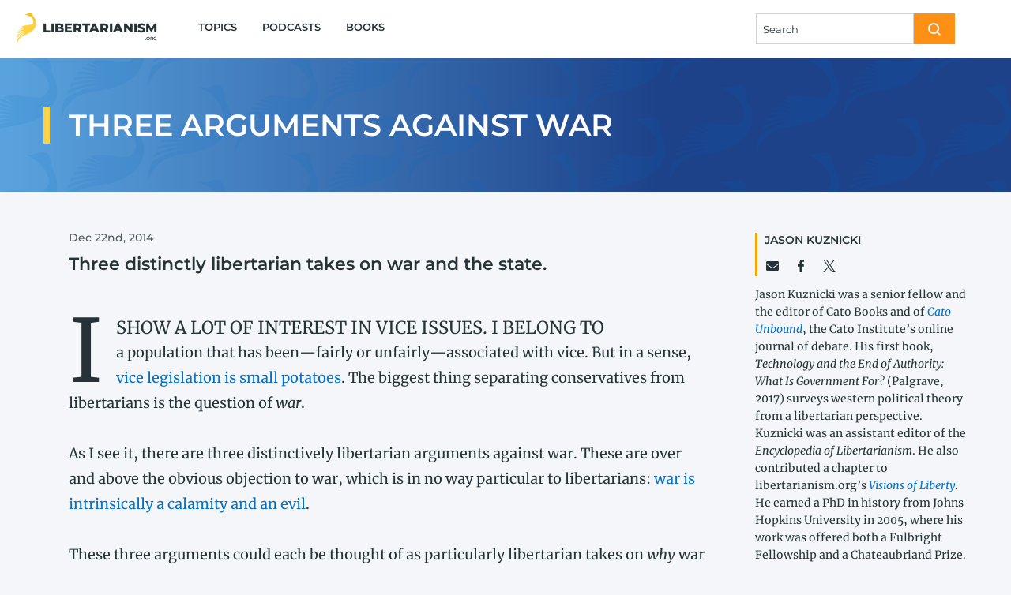

--- FILE ---
content_type: text/html; charset=UTF-8
request_url: https://www.libertarianism.org/columns/three-arguments-against-war
body_size: 15503
content:
<!DOCTYPE html>
<html lang="en" dir="ltr" prefix="og: https://ogp.me/ns#" class="no-js">
  <head>
    <meta charset="utf-8" />
<meta name="description" content="Three distinctly libertarian takes on war and the state." />
<link rel="canonical" href="https://www.libertarianism.org/columns/three-arguments-against-war" />
<meta name="robots" content="follow, noodp" />
<meta property="og:site_name" content="Libertarianism.org" />
<meta property="og:type" content="article" />
<meta property="og:url" content="https://www.libertarianism.org/columns/three-arguments-against-war" />
<meta property="og:title" content="Three Arguments Against War" />
<meta property="og:description" content="Three distinctly libertarian takes on war and the state." />
<meta property="og:image" content="https://www.libertarianism.org/sites/libertarianism.org/files/styles/optimize/public/social-image/gettyimages-124589002.jpg?itok=fSkINiiS" />
<meta property="og:image:secure_url" content="https://www.libertarianism.org/sites/libertarianism.org/files/styles/optimize/public/social-image/gettyimages-124589002.jpg?itok=fSkINiiS" />
<meta property="og:image:type" content="image/jpeg" />
<meta property="og:image:width" content="2962" />
<meta property="og:image:height" content="2134" />
<meta property="og:image:alt" content="Media Name: gettyimages-124589002.jpg" />
<meta property="og:updated_time" content="2020-06-11T21:17:04-0400" />
<meta property="article:publisher" content="https://www.facebook.com/Libertarianism.org" />
<meta property="article:published_time" content="2014-12-22T14:30:00-0500" />
<meta property="article:modified_time" content="2020-06-11T21:17:04-0400" />
<meta property="fb:admins" content="5311211,10222711,100000062873638" />
<meta property="fb:app_id" content="205295802862784" />
<meta name="twitter:card" content="summary_large_image" />
<meta name="twitter:site" content="@Libertarianism" />
<meta name="google-site-verification" content="pJrvIr-ukNQeXqw5Lky_-_I-aAzTaaNIKY8Ulp6TjN0" />
<meta name="Generator" content="Drupal 10 (https://www.drupal.org)" />
<meta name="MobileOptimized" content="width" />
<meta name="HandheldFriendly" content="true" />
<meta name="viewport" content="width=device-width, initial-scale=1.0" />
<link rel="alternate" type="text/markdown" title="Three Arguments Against War" href="https://www.libertarianism.org/node/2543.md" />
<link rel="icon" href="/themes/custom/libertarianism/favicon.ico" type="image/vnd.microsoft.icon" />


      <link rel="preconnect" href="https://fonts.gstatic.com" crossorigin="anonymous">
<link rel="dns-prefetch" href="//fonts.gstatic.com">
<link rel="preload" href="https://fonts.gstatic.com/s/montserrat/v14/JTURjIg1_i6t8kCHKm45_bZF3gnD_vx3rCs.woff2" as="font" type="font/woff2" crossorigin="anonymous">
<link rel="preload" href="https://fonts.gstatic.com/s/merriweather/v30/u-440qyriQwlOrhSvowK_l5-fCZMdeX3rg.woff2" as="font" type="font/woff2" crossorigin="anonymous">
<link rel="preload" href="https://fonts.gstatic.com/s/montserrat/v14/JTURjIg1_i6t8kCHKm45_dJE3gnD_vx3rCs.woff2" as="font" type="font/woff2" crossorigin="anonymous">
<link rel="preload" href="https://fonts.gstatic.com/s/merriweather/v30/u-4m0qyriQwlOrhSvowK_l5-eRZOf-LVrPHp.woff2" as="font" type="font/woff2" crossorigin="anonymous">
<link rel="preload" href="https://fonts.gstatic.com/s/montserrat/v14/JTURjIg1_i6t8kCHKm45_c5H3gnD_vx3rCs.woff2" as="font" type="font/woff2" crossorigin="anonymous">
<style>
  @font-face{font-family:Montserrat;font-style:normal;font-weight:500;font-display:swap;src:local('Montserrat Medium'),local('Montserrat-Medium'),url(https://fonts.gstatic.com/s/montserrat/v14/JTURjIg1_i6t8kCHKm45_ZpC3gnD_vx3rCs.woff2) format('woff2');unicode-range:U+0000-00FF,U+0131,U+0152-0153,U+02BB-02BC,U+02C6,U+02DA,U+02DC,U+2000-206F,U+2074,U+20AC,U+2122,U+2191,U+2193,U+2212,U+2215,U+FEFF,U+FFFD}@font-face{font-family:Montserrat;font-style:italic;font-weight:600;font-display:fallback;src:local('Montserrat SemiBold Italic'),local('Montserrat-SemiBoldItalic'),url(https://fonts.gstatic.com/s/montserrat/v14/JTUPjIg1_i6t8kCHKm459WxZFgrz_PZwjimrqw.woff2) format('woff2');unicode-range:U+0000-00FF,U+0131,U+0152-0153,U+02BB-02BC,U+02C6,U+02DA,U+02DC,U+2000-206F,U+2074,U+20AC,U+2122,U+2191,U+2193,U+2212,U+2215,U+FEFF,U+FFFD}@font-face{font-family:Montserrat;font-style:italic;font-weight:700;font-display:fallback;src:local('Montserrat Bold Italic'),local('Montserrat-BoldItalic'),url(https://fonts.gstatic.com/s/montserrat/v14/JTUPjIg1_i6t8kCHKm459WxZcgvz_PZwjimrqw.woff2) format('woff2');unicode-range:U+0000-00FF,U+0131,U+0152-0153,U+02BB-02BC,U+02C6,U+02DA,U+02DC,U+2000-206F,U+2074,U+20AC,U+2122,U+2191,U+2193,U+2212,U+2215,U+FEFF,U+FFFD}@font-face{font-family:Montserrat;font-style:normal;font-weight:600;font-display:fallback;src:local('Montserrat SemiBold'),local('Montserrat-SemiBold'),url(https://fonts.gstatic.com/s/montserrat/v14/JTURjIg1_i6t8kCHKm45_bZF3gnD_vx3rCs.woff2) format('woff2');unicode-range:U+0000-00FF,U+0131,U+0152-0153,U+02BB-02BC,U+02C6,U+02DA,U+02DC,U+2000-206F,U+2074,U+20AC,U+2122,U+2191,U+2193,U+2212,U+2215,U+FEFF,U+FFFD}@font-face{font-family:Montserrat;font-style:normal;font-weight:700;font-display:fallback;src:local('Montserrat Bold'),local('Montserrat-Bold'),url(https://fonts.gstatic.com/s/montserrat/v14/JTURjIg1_i6t8kCHKm45_dJE3gnD_vx3rCs.woff2) format('woff2');unicode-range:U+0000-00FF,U+0131,U+0152-0153,U+02BB-02BC,U+02C6,U+02DA,U+02DC,U+2000-206F,U+2074,U+20AC,U+2122,U+2191,U+2193,U+2212,U+2215,U+FEFF,U+FFFD}@font-face{font-family:Montserrat;font-style:normal;font-weight:800;font-display:fallback;src:local('Montserrat ExtraBold'),local('Montserrat-ExtraBold'),url(https://fonts.gstatic.com/s/montserrat/v14/JTURjIg1_i6t8kCHKm45_c5H3gnD_vx3rCs.woff2) format('woff2');unicode-range:U+0000-00FF,U+0131,U+0152-0153,U+02BB-02BC,U+02C6,U+02DA,U+02DC,U+2000-206F,U+2074,U+20AC,U+2122,U+2191,U+2193,U+2212,U+2215,U+FEFF,U+FFFD}@font-face{font-family:Montserrat;font-style:normal;font-weight:400;font-display:fallback;src:local('Montserrat Regular'),local('Montserrat-Regular'),url(https://fonts.gstatic.com/s/montserrat/v14/JTUSjIg1_i6t8kCHKm459WlhyyTh89Y.woff2) format('woff2');unicode-range:U+0000-00FF,U+0131,U+0152-0153,U+02BB-02BC,U+02C6,U+02DA,U+02DC,U+2000-206F,U+2074,U+20AC,U+2122,U+2191,U+2193,U+2212,U+2215,U+FEFF,U+FFFD}@font-face{font-family:Merriweather;font-style:italic;font-weight:400;font-display:fallback;src:local('Merriweather Italic'),local('Merriweather-Italic'),url(https://fonts.gstatic.com/s/merriweather/v30/u-4m0qyriQwlOrhSvowK_l5-eRZOf-LVrPHp.woff2) format('woff2');unicode-range:U+0000-00FF,U+0131,U+0152-0153,U+02BB-02BC,U+02C6,U+02DA,U+02DC,U+2000-206F,U+2074,U+20AC,U+2122,U+2191,U+2193,U+2212,U+2215,U+FEFF,U+FFFD}@font-face{font-family:Merriweather;font-style:italic;font-weight:700;font-display:fallback;src:local('Merriweather Bold Italic'),local('Merriweather-BoldItalic'),url(https://fonts.gstatic.com/s/merriweather/v30/u-4l0qyriQwlOrhSvowK_l5-eR71Wvf4jvzDP3WG.woff2) format('woff2');unicode-range:U+0000-00FF,U+0131,U+0152-0153,U+02BB-02BC,U+02C6,U+02DA,U+02DC,U+2000-206F,U+2074,U+20AC,U+2122,U+2191,U+2193,U+2212,U+2215,U+FEFF,U+FFFD}@font-face{font-family:Merriweather;font-style:normal;font-weight:400;font-display:fallback;src:local('Merriweather Regular'),local('Merriweather-Regular'),url(https://fonts.gstatic.com/s/merriweather/v30/u-440qyriQwlOrhSvowK_l5-fCZMdeX3rg.woff2) format('woff2');unicode-range:U+0000-00FF,U+0131,U+0152-0153,U+02BB-02BC,U+02C6,U+02DA,U+02DC,U+2000-206F,U+2074,U+20AC,U+2122,U+2191,U+2193,U+2212,U+2215,U+FEFF,U+FFFD}@font-face{font-family:Merriweather;font-style:normal;font-weight:700;font-display:fallback;src:local('Merriweather Bold'),local('Merriweather-Bold'),url(https://fonts.gstatic.com/s/merriweather/v30/u-4n0qyriQwlOrhSvowK_l52xwNZWMf6hPvhPQ.woff2) format('woff2');unicode-range:U+0000-00FF,U+0131,U+0152-0153,U+02BB-02BC,U+02C6,U+02DA,U+02DC,U+2000-206F,U+2074,U+20AC,U+2122,U+2191,U+2193,U+2212,U+2215,U+FEFF,U+FFFD}
</style>

              <link rel="preconnect" href="https://www.googletagmanager.com">
        <link rel="dns-prefetch" href="//www.googletagmanager.com">
        <link rel="preconnect" href="https://www.googleanalytics.com">
        <link rel="dns-prefetch" href="//www.googleanalytics.com">
        <link rel="preconnect" href="https://track.hubspot.com">
        <link rel="dns-prefetch" href="//track.hubspot.com">
        <link rel="preconnect" href="//js.hs-analytics.com">
        <link rel="dns-prefetch" href="//js.hs-analytics.com">
        <link rel="preconnect" href="//js.hs-analytics.net">
        <link rel="dns-prefetch" href="//js.hs-analytics.net">
        <link rel="preconnect" href="//js.hs-banner.com">
        <link rel="dns-prefetch" href="//js.hs-banner.com">
        <link rel="preconnect" href="https://amplify.outbrain.com">
        <link rel="dns-prefetch" href="//amplify.outbrain.com">
        <link rel="preconnect" href="https://connect.facebook.net">
        <link rel="dns-prefetch" href="//connect.facebook.net">
        <link rel="preconnect" href="https://script.crazyegg.com">
        <link rel="dns-prefetch" href="//script.crazyegg.com">
        <link rel="preconnect" href="https://a.omappapi.com">
        <link rel="dns-prefetch" href="//a.omappapi.com">
      
    <title>Three Arguments Against War | Libertarianism.org</title>
    <link rel="stylesheet" media="all" href="/modules/contrib/ajax_loader/css/throbber-general.css?t5kvkx" />
<link rel="stylesheet" media="all" href="/core/themes/stable9/css/core/components/progress.module.css?t5kvkx" />
<link rel="stylesheet" media="all" href="/core/themes/stable9/css/core/components/ajax-progress.module.css?t5kvkx" />
<link rel="stylesheet" media="all" href="/core/themes/stable9/css/system/components/align.module.css?t5kvkx" />
<link rel="stylesheet" media="all" href="/core/themes/stable9/css/system/components/fieldgroup.module.css?t5kvkx" />
<link rel="stylesheet" media="all" href="/core/themes/stable9/css/system/components/container-inline.module.css?t5kvkx" />
<link rel="stylesheet" media="all" href="/core/themes/stable9/css/system/components/clearfix.module.css?t5kvkx" />
<link rel="stylesheet" media="all" href="/core/themes/stable9/css/system/components/details.module.css?t5kvkx" />
<link rel="stylesheet" media="all" href="/core/themes/stable9/css/system/components/hidden.module.css?t5kvkx" />
<link rel="stylesheet" media="all" href="/core/themes/stable9/css/system/components/item-list.module.css?t5kvkx" />
<link rel="stylesheet" media="all" href="/core/themes/stable9/css/system/components/js.module.css?t5kvkx" />
<link rel="stylesheet" media="all" href="/core/themes/stable9/css/system/components/nowrap.module.css?t5kvkx" />
<link rel="stylesheet" media="all" href="/core/themes/stable9/css/system/components/position-container.module.css?t5kvkx" />
<link rel="stylesheet" media="all" href="/core/themes/stable9/css/system/components/reset-appearance.module.css?t5kvkx" />
<link rel="stylesheet" media="all" href="/core/themes/stable9/css/system/components/resize.module.css?t5kvkx" />
<link rel="stylesheet" media="all" href="/core/themes/stable9/css/system/components/system-status-counter.css?t5kvkx" />
<link rel="stylesheet" media="all" href="/core/themes/stable9/css/system/components/system-status-report-counters.css?t5kvkx" />
<link rel="stylesheet" media="all" href="/core/themes/stable9/css/system/components/system-status-report-general-info.css?t5kvkx" />
<link rel="stylesheet" media="all" href="/core/themes/stable9/css/system/components/tablesort.module.css?t5kvkx" />
<link rel="stylesheet" media="all" href="/modules/contrib/pardot_integration/css/pardot-form.css?t5kvkx" />
<link rel="stylesheet" media="all" href="/build/podcast_teaser/css/podcast-teaser.75005d29bc30953742d1.css" />
<link rel="stylesheet" media="all" href="/core/themes/stable9/css/views/views.module.css?t5kvkx" />
<link rel="stylesheet" media="all" href="/modules/contrib/ajax_loader/css/three-bounce.css?t5kvkx" />
<link rel="stylesheet" media="all" href="/modules/contrib/paragraphs/css/paragraphs.unpublished.css?t5kvkx" />
<link rel="stylesheet" media="all" href="/build/libertarianism/css/foundation.89f2744beee278a649d3.css" />
<link rel="stylesheet" media="all" href="/build/libertarianism/css/app.a8aba3a6b2eb435352e1.css" />
<link rel="stylesheet" media="all" href="/build/libertarianism/css/foundation.callout.8d0a696656994c27646c.css" />

    <script>
  window.dataLayer = window.dataLayer || [];
  window.pdt = window.pdt || function(){(window.pdt.cq = window.pdt.cq || []).push(arguments);};
</script>

  <!-- Start of HubSpot Embed Code -->
  <script type="text/javascript" id="hs-script-loader" async defer src="//js.hs-scripts.com/4957480.js"></script>
  <!-- End of HubSpot Embed Code -->

  <script>
    var piDomain = 'go.libertarianism.org'; // format of 'go.example.com'

    (function() {
      var s=document.createElement('script');s.type='text/javascript';s.async=true;s.src='//'+piDomain+'/pdt.js';
      var c=document.getElementsByTagName('script')[0];c.parentNode.insertBefore(s,c);
    })();

    // Create an analytics tracker with the required information:
    // pdt('create', Account Engagement account ID + 1000, Account Engagement campaign ID + 1000, 'go.example.com');
    window.pdt('create', 1069922, 201676, piDomain);
    window.pdt('setOptIn', true);
    window.pdt('sendPageView');
  </script>

  <!-- This site is converting visitors into subscribers and customers with OptinMonster - https://optinmonster.com -->
  <script>
    (function(d,u,ac){
      var s=d.createElement('script');
      s.type='text/javascript';
      s.src='https://a.omappapi.com/app/js/api.min.js';
      s.async=true;
      s.dataset.user=u;
      s.dataset.account=ac;
      d.getElementsByTagName('head')[0].appendChild(s);
    })(document,353871,374091);
  </script>
  <!-- / https://optinmonster.com -->

    <script type="application/json" data-drupal-selector="drupal-settings-json">{"path":{"baseUrl":"\/","pathPrefix":"","currentPath":"node\/2543","currentPathIsAdmin":false,"isFront":false,"currentLanguage":"en"},"pluralDelimiter":"\u0003","suppressDeprecationErrors":true,"ajaxPageState":{"libraries":"[base64]","theme":"libertarianism","theme_token":null},"ajaxTrustedUrl":[],"gtag":{"tagId":"","consentMode":false,"otherIds":[],"events":[],"additionalConfigInfo":[]},"gtm":{"tagId":null,"settings":{"data_layer":"dataLayer","include_classes":false,"allowlist_classes":"","blocklist_classes":"","include_environment":false,"environment_id":"","environment_token":""},"tagIds":["GTM-WZVVZ7C"]},"ajaxLoader":{"markup":"\u003Cdiv class=\u0022ajax-throbber sk-flow\u0022\u003E\n              \u003Cdiv class=\u0022sk-flow-dot\u0022\u003E\u003C\/div\u003E\n              \u003Cdiv class=\u0022sk-flow-dot\u0022\u003E\u003C\/div\u003E\n              \u003Cdiv class=\u0022sk-flow-dot\u0022\u003E\u003C\/div\u003E\n            \u003C\/div\u003E","hideAjaxMessage":false,"alwaysFullscreen":false,"throbberPosition":".pager__throbber"},"dataLayer":{"defaultLang":"en","languages":{"en":{"id":"en","name":"English","direction":"ltr","weight":0}}},"field_group":{"pattern_formatter":{"mode":"default","context":"view","settings":{"pattern":"page_header","pattern_mapping":{"fields:field_text":{"destination":"content","weight":0,"plugin":"fields","source":"field_text"},"fields:field_citation":{"destination":"cite","weight":0,"plugin":"fields","source":"field_citation"},"fields:field_heading_tag":{"destination":"tag","weight":0,"plugin":"fields","source":"field_heading_tag"},"fields:field_blurb":{"destination":"blurb","weight":0,"plugin":"fields","source":"field_blurb"},"fields:field_featured_image_caption":{"destination":"caption","weight":1,"plugin":"fields","source":"field_featured_image_caption"},"fields:field_featured_image":{"destination":"image","weight":2,"plugin":"fields","source":"field_featured_image"},"fields:field_publication_date":{"destination":"meta","weight":3,"plugin":"fields","source":"field_publication_date"},"fields:special_feature":{"destination":"right_content","weight":0,"plugin":"fields","source":"special_feature"},"ds_dynamic_field:node_title":{"destination":"title","weight":1,"plugin":"ds_dynamic_field","source":"node_title"}},"pattern_settings":{"block":{"wrapper_tag":"div","spacer":"","title_setting":""},"text_icon_inline":{"settings_icon":"","settings_content":""},"background_image":{"image_set_name":"landings","dark_mode_ready":"0","file_extension":"png","tag":"div"},"flexible_regions":{"tag":"article","move_sidebar_up":"0","content_bottom_full_width":"0"},"border_under_text":{"tag":"div"},"button":{"tag":"button","size":"default"},"heading":{"use_spacer":"0","case":""},"page_header":{"background_image":"landings","background_variant":"standard","left_border":"header_title"},"callout":{"shadow":"","padding":""},"accordion_tabs":{"tabs_breakpoint":"medium","accordion_variant":"default","tabs_variant":"default","vertical_tabs":"1"},"accordion":{"media_query":"","classes_to_remove":""},"tabs_vertical":{"media_query":"","classes_to_remove":""},"tabs":{"media_query":"","classes_to_remove":""},"article_wrapper":{"spacer":""},"standout_wrapper":{"stretch_content":"0"},"header_background":{"gradient_variant":"standard"},"landing_page_background":{"duck_variant":"front","duck_field_variant":"header","browser_width":"1","responsive_class":"all","uncomplicated_mobile":"0"},"aside":{"size":"large"},"blurb":{"text_sizing":"xl","responsive":"1","font_weight":"semibold"},"left_border":{"width":"medium"},"caption":{"text_sizing":"sm"}},"pattern_variant":"default","variants":{"callout":"default","background_image":"home","flexible_regions":"right","animation_slide":"down","menu_item":"default","icon":"apple-podcasts","circle":"default","logo":"Yellow","body_text":"default","button":"default","blurb":"default","heading":"h1","accordion":"default","tabs_vertical":"default","tabs":"default","standout_wrapper":"default","header_background":"default","block_title":"default","icon_row":"text","aside":"left","border_under_text":"default","topic_icon":"culture","left_border":"header_title","bottom_fade":"default","caption":"default","accordion_tabs":"default","page_header":"default"}}}},"user":{"uid":0,"permissionsHash":"dcc5ed57b85fe2da2c05adecd6cff3be3672cb42907ecf9f855cae5555cd6688"}}</script>
<script src="/core/misc/drupalSettingsLoader.js?v=10.4.8"></script>
<script src="/modules/contrib/google_tag/js/gtag.js?t5kvkx"></script>
<script src="/modules/contrib/google_tag/js/gtm.js?t5kvkx"></script>

  </head>
  <body class="path-columns page-node page-node-article page-node-2543">
        <a href="#main-content" class="show-for-sr" aria-hidden="true">
      Skip to main content
    </a>

    <noscript><iframe src="https://www.googletagmanager.com/ns.html?id=GTM-WZVVZ7C"
                  height="0" width="0" style="display:none;visibility:hidden"></iframe></noscript>

      <div class="dialog-off-canvas-main-canvas" data-off-canvas-main-canvas>
    
<div class="page">
  <header class="header" role="banner">
  <div class="grid-container header--inner">
    <div class="top-bar">
      <div class="top-bar-left top-bar-left--brand">
        <div class="top-bar-title"><a href="/" class="home-logo" rel="home">
    <div class="home-logo__duck js-home-logo-duck duck-container">
    <div class="duck"></div>
  </div>


  <div class="home-logo__site-name">Libertarianism<br /><div class="home-logo__dotorg">.org</div></div>
</a>
</div>
      </div>
      <div class="top-bar-left show-for-large">
        


  <ul class="menu large-simple large-horizontal">
          

  <li class="menu__item">
          <a href="/topics" class="menu__link">Topics</a>
      </li>

          

  <li class="menu__item">
          <a href="/podcasts" class="menu__link">Podcasts</a>
      </li>

          

  <li class="menu__item">
          <a href="/books" class="menu__link">Books</a>
      </li>

      </ul>

      </div>

      <div class="top-bar-right">

        <a class="hide-for-large link--nav top-bar-right__search spacer--right" href="/search">
          


  <div class="icon__wrapper">
    <svg class="icon" role="img" xmlns:xlink="http://www.w3.org/1999/xlink">
      <use xlink:href="/build/icon/images/sprites.svg?t5kvkx#sprite-search"></use>
    </svg>
  </div>

        </a>

        <div class="show-for-large spacer--right">
          
  <form class="form-input-group form-input-group--search js-form--search" action="/search">
          <div class="input-group">
                  <input class="input-group-field" name="query" type="search" placeholder="Search" data-lpignore="true" />
                <div class="input-group-button">
          <button type="submit" class="button">


  <div class="icon__wrapper">
    <svg class="icon" role="img" xmlns:xlink="http://www.w3.org/1999/xlink">
      <use xlink:href="/build/icon/images/sprites.svg?t5kvkx#sprite-search"></use>
    </svg>
  </div>
</button>
        </div>
      </div>
      </form>

        </div>

        <div class="link--nav mobile-menu-toggle js-mobile-menu-toggle hide-for-large">
          


  <div class="icon__wrapper">
    <svg class="icon" role="img" xmlns:xlink="http://www.w3.org/1999/xlink">
      <use xlink:href="/build/icon/images/sprites.svg?t5kvkx#sprite-menu"></use>
    </svg>
  </div>

        </div>
      </div>
    </div>
  </div>

  
  <div class="mobile-menu js-mobile-menu hide-for-large animation animation--before animation--slide animation--slide--down js-animation-slide">
      <div class="mobile-menu-inner">
    


  <ul class="menu large-simple large-horizontal">
          

  <li class="menu__item">
          <a href="/topics" class="menu__link">Topics</a>
      </li>

          

  <li class="menu__item">
          <a href="/podcasts" class="menu__link">Podcasts</a>
      </li>

          

  <li class="menu__item">
          <a href="/books" class="menu__link">Books</a>
      </li>

      </ul>

    

  <div class="icon-row flex-container align-middle">
          <a class="icon-row__link spacer--right link--social" href="https://x.com/Libertarianism">


  <div class="icon__wrapper">
    <svg class="icon" role="img" xmlns:xlink="http://www.w3.org/1999/xlink">
      <use xlink:href="/build/icon/images/sprites.svg?t5kvkx#sprite-x"></use>
    </svg>
  </div>
</a>
          <a class="icon-row__link spacer--right link--social" href="https://www.facebook.com/Libertarianism.org">


  <div class="icon__wrapper">
    <svg class="icon" role="img" xmlns:xlink="http://www.w3.org/1999/xlink">
      <use xlink:href="/build/icon/images/sprites.svg?t5kvkx#sprite-facebook"></use>
    </svg>
  </div>
</a>
          <a class="icon-row__link spacer--right link--social" href="https://www.instagram.com/libertarianismdotorg/">


  <div class="icon__wrapper">
    <svg class="icon" role="img" xmlns:xlink="http://www.w3.org/1999/xlink">
      <use xlink:href="/build/icon/images/sprites.svg?t5kvkx#sprite-instagram"></use>
    </svg>
  </div>
</a>
          <a class="icon-row__link spacer--right link--social" href="https://www.youtube.com/user/libertarianismdotorg">


  <div class="icon__wrapper">
    <svg class="icon" role="img" xmlns:xlink="http://www.w3.org/1999/xlink">
      <use xlink:href="/build/icon/images/sprites.svg?t5kvkx#sprite-youtube"></use>
    </svg>
  </div>
</a>
      </div>

  </div>

  </div>

</header>

  <main role="main">
    

  <div class="grid-container">
    <div data-drupal-messages-fallback class="hidden"></div>

  </div>


    <a id="main-content" tabindex="-1"></a>
    



        
  




          <div id="block-mainpagecontent" class="block block-system block-system-main-block block-main-page-content">
        
      <div class="block--inner">
        



      <article class="flexible-regions flexible-regions--sidebar-right clearfix flexible-regions--content-active flexible-regions--sidebar-active">
              <header class="flexible-regions__header spacer--extra--bottom">
          



  
      
  <div class="page-header page-header-- header-background header-background--default">
    <div class="header-background__content">
                <div class="page-header__inner grid-container">
        <div class="page-header__content">
          <div class="page-header__left">
            
            
  <div  class="left-border left-border--header-title left-border--thick">              <h1 class="h2 spacer--small--bottom spacer--nomargin--last-child">
  Three Arguments Against War
</h1>

                                      </div>


                                  </div>

                  </div>
      </div>
      
    </div>

      <div class="duck-field duck-field--1"></div>

  <div class="duck-field duck-field--2"></div>

  <div class="duck-field duck-field--3"></div>

  </div>

  
        </header>
      
      <div class="flexible-regions__inner grid-container">
                  <section class="flexible-regions__content flexible-regions__content-top">
              
  
  <div class="article-wrapper">    
  <div class="meta-line flex-container flex-dir-column large-flex-dir-row spacer--bottom">
    
  <div class="meta text-alt-sm font-medium">
    <time datetime="2014-12-22T19:30:00Z">Dec 22nd, 2014</time>

  </div>


  </div>


    
<div class="spacer--extra--bottom blurb font-semibold text-alt-xl--responsive p-mb-last-child-0">
  
  <p>Three distinctly libertarian takes on war and the state.</p>

</div>

  </div>


    
          </section>
        
                  <footer class="flexible-regions__sidebar flexible-regions__sidebar-top">
            
  
  <div class="author-bio spacer--standard--bottom spacer--nomargin--last-child">
    

  
  
  <div  class="spacer--small--bottom author-teaser left-border left-border--author-teaser left-border--thin">    
  <h6 class="teaser-title">
  <a href="/people/jason-kuznicki" hreflang="und">Jason Kuznicki</a>
</h6>


        
    
  
        
        
        
      
  <div class="spacer--tiny--top icon-row flex-container align-middle">
          <a class="icon-row__link spacer--right link--text" href="mailto:JKuznicki@cato.org">


  <div class="icon__wrapper">
    <svg class="icon" role="img" xmlns:xlink="http://www.w3.org/1999/xlink">
      <use xlink:href="/build/icon/images/sprites.svg?t5kvkx#sprite-envelope"></use>
    </svg>
  </div>
</a>
          <a class="icon-row__link spacer--right link--text" href="https://www.facebook.com/jason.kuznicki">


  <div class="icon__wrapper">
    <svg class="icon" role="img" xmlns:xlink="http://www.w3.org/1999/xlink">
      <use xlink:href="/build/icon/images/sprites.svg?t5kvkx#sprite-facebook"></use>
    </svg>
  </div>
</a>
          <a class="icon-row__link spacer--right link--text" href="https://twitter.com/JasonKuznicki">


  <div class="icon__wrapper">
    <svg class="icon" role="img" xmlns:xlink="http://www.w3.org/1999/xlink">
      <use xlink:href="/build/icon/images/sprites.svg?t5kvkx#sprite-x"></use>
    </svg>
  </div>
</a>
      </div>

  
  </div>



              
  <div class="teaser-blurb text-sm p-mb-last-child-0">
  <p>Jason Kuznicki was a&nbsp;senior fellow and the editor of Cato Books and of <a href="https://www.cato-unbound.org/"><em>Cato Unbound</em></a>, the Cato Institute’s online journal of debate. His first book, <em>Technology and the End of Authority: What Is Government For?</em> (Palgrave, 2017) surveys western political theory from a&nbsp;libertarian perspective. Kuznicki was an assistant editor of the <em>Encyclopedia of Libertarianism</em>. He also contributed a&nbsp;chapter to libertarianism.org’s <a href="https://www.libertarianism.org/books/visions-liberty" target="_blank"><em>Visions of Liberty</em></a>. He earned a&nbsp;PhD in history from Johns Hopkins University in 2005, where his work was offered both a&nbsp;Fulbright Fellowship and a&nbsp;Chateaubriand Prize.</p>
</div>

      </div>



          </footer>
        
                  <aside class="flexible-regions__sidebar flexible-regions__sidebar-bottom" role="complementary">
            





          <div class="block">
              <div class="block__header flex-container flex-dir-row spacer--bottom">
          
  <h6 class="block__title spacer--right border-under-text">Related Topics</h6>



        
      </div>
    
      <div class="block--inner">
          <div class="spacer--left">
          <h6 class="spacer--bottom"><a href="/topics/public-policy" hreflang="en">Public Policy</a></h6>
          <h6 class="spacer--bottom"><a href="/topics/foreign-policy" hreflang="en">Foreign Policy</a></h6>
          <h6 class="spacer--bottom"><a href="/topics/war-foreign-policy" hreflang="en">War &amp; Foreign Policy</a></h6>
      </div>

      </div>
    </div>
  

          </aside>
        
                  <section class="flexible-regions__content flexible-regions__content-bottom">
            
  
  <div class="lead article-wrapper">
  <div class="text-lg body-text">
    
  <p>I show a&nbsp;lot of interest in vice issues. I&nbsp;belong to a&nbsp;population that has been—fairly or unfairly—associated with vice. But in a&nbsp;sense, <a href="http://clowntown.co/2014/08/21/but-of-course-im-a-libertine/" target="_blank">vice legislation is small potatoes</a>. The biggest thing separating conservatives from libertarians is the question of <em>war</em>.</p>

  </div>
</div>


  
  <div class="article-wrapper">
  <div class="text-lg body-text">
    
  <p>As I&nbsp;see it, there are three distinctively libertarian arguments against war. These are over and above the obvious objection to war, which is in no way particular to libertarians: <a href="http://warprayer.org/" target="_blank">war is intrinsically a&nbsp;calamity and an evil</a>.</p> <p>These three arguments could each be thought of as particularly libertarian takes on <em>why</em> war is bad, but they should not be understood as the sudden, libertarian discovery <em>that</em> war is bad. (Even if at times it really does feel like we’re the only consistently antiwar folks out there.) They’re embellishments at best, but they do help to illustrate the libertarian way of thinking, and if they turn even a&nbsp;few people more antiwar, then so much the better.</p>

  </div>
</div>


  
  <div class="article-wrapper">

  
  <h2 class="heading spacer--heading" id="1-war-health-state">1. War Is the Health of the State</h2>
</div>


  
  <div class="article-wrapper">
  <div class="text-lg body-text">
    
  <p>Hang around us long enough, and you’ll hear it: War is the health of the state. But what it really means isn’t as obvious as it should be. Even many libertarians probably don’t know what <a href="http://www.antiwar.com/bourne.php" target="_blank">Randolph Bourne meant when he coined the phrase, back in 1918</a>.</p> <p>Bourne conceptually split what we might call “the United States” into three distinct things: the <em>country</em>, the <em>government</em>, and the <em>state</em>. Yes, these terms are often used interchangeably—rightly or wrongly—along with a&nbsp;gaggle of others, but Bourne was very clear about what he meant in each case, and I&nbsp;find the payoff exquisite.</p> <p>The <em>country </em>was not political. It was simply the people. As Bourne described it: “a loose population spreading over a&nbsp;certain geographical portion of the earth’s surface, speaking a&nbsp;common language, and living in a&nbsp;homogeneous civilization.”</p> <p>That’s easy enough. The <em>state </em>was a&nbsp;different thing entirely:</p>

  </div>
</div>


  
  <div class="article-wrapper spacer--extra">  <blockquote>
    
  <p>But State is essentially a&nbsp;concept of power, of competition: it signifies a&nbsp;group in its aggressive aspects. And we have the misfortune of being born not only into a&nbsp;country but into a&nbsp;State, and as we grow up we learn to mingle the two feelings into a&nbsp;hopeless confusion.</p> <p>The State is the country acting as a&nbsp;political unit, it is the group acting as a&nbsp;repository of force, determiner of law, arbiter of justice. International politics is a “power politics” because it is a&nbsp;relation of States and that is what States infallibly and calamitously are, huge aggregations of human and industrial force that may be hurled against each other in war.</p>


          </blockquote>
</div>


  
  <div class="article-wrapper">
  <div class="text-lg body-text">
    
  <p>In Bourne’s terminology, the state was not a&nbsp;group of people. It was not a&nbsp;tangible thing at all. The state was an idea—an idea of all of us doing something <em>powerful</em> together.</p> <p>Bourne observed, I&nbsp;think fairly, that most would mingle their feeling for the country into their feeling for the state. They would mix the feeling they had for their families, for their favorite local grocer, or for baseball… into something potentially more sinister, and certainly more violent. And the state appears to get the better of the deal: It started out as just an idea, and it took on the illusion of reality, and it became able to influence people to <em>do</em> things.</p> <p>Yet the state is a&nbsp;dangerous thing to love. In part, that’s because of the <em>government</em>:</p>

  </div>
</div>


  
  <div class="article-wrapper spacer--extra">  <blockquote>
    
  <p>[Government] is the machinery by which the nation, organized as a&nbsp;State, carries out its State functions. Government is a&nbsp;framework of the administration of laws, and the carrying out of the public force. Government is the idea of the State put into practical operation in the hands of definite, concrete, fallible men… Government is the only form in which we can envisage the State, but it is by no means identical with it. That the State is a&nbsp;mystical conception is something that must never be forgotten. Its glamour and its significance linger behind the framework of Government and direct its activities.</p>


          </blockquote>
</div>


  
  <div class="article-wrapper">
  <div class="text-lg body-text">
    
  <p>The state is a&nbsp;<em>myth</em>, as Ernst Cassirer would later write. When we believe strongly enough in a&nbsp;myth, we don’t make the myth come true, of course. But we commonly get something else instead, something unintended and potentially harmful. As for the state-​myth, believing in it gets us not the state, but ever more government.</p> <p>Now I&nbsp;believe that government may be good or bad, needed or unneeded, in various circumstances. Whatever the case, it will never be as pretty as the myth of the state to its believers. Government exists to try to do the impossible, to realize a&nbsp;myth. Much of the libertarian enterprise consists simply of pointing out the yawning gap between the state and the government: you want this, but they give you that. And you pay for it, every single time, and you tell yourself that there is no difference.</p> <p>One might almost say that a&nbsp;libertarian is one who loves the country, mistrusts the government, and despises the state; and in this context, “Smash the state!” need not be an anarchist slogan at all. On the contrary, it is one that I&nbsp;could wholeheartedly subscribe to, even despite my doubts about anarchism. We would all be better off if we tasked the government with chasing fewer illusions.</p> <p>The application to war is now obvious: War is a&nbsp;great, collective, state-​like enterprise, in which we imagine that <em>the United States</em> (a state!) goes to war, using each of us as needed to achieve the goal. War is where we most vividly and fervently imagine the state, the great Power that unites us all. War makes the state come to life.</p> <p>In reality, of course, the war isn’t fought by the state, which is only an idea. The war is fought by the government, which is a&nbsp;collection of people. Ideas don’t suffer, but people do, and they can also inflict untold cruelties on others. Thinking too much of states tends to make us forget all that. It makes us shovel more and more power at the government, even as we forget, or conceal, the fact that the state and the government are not the same.</p>

  </div>
</div>


  
  <div class="article-wrapper">

  
  <h2 class="heading spacer--heading" id="2-war-death-markets">2. War is the Death of Markets</h2>
</div>


  
  <div class="article-wrapper">
  <div class="text-lg body-text">
    
  <p>Aside from the immediate destruction of war, libertarians often add that war has more widespread and less obvious harmful effects. We believe that much of what’s good about society is to be found in the market, which allocates resources about as efficiently as we can hope for, which realizes gains from specialization and trade, and which gives consumers more choices than they tend to enjoy under other systems of production.</p> <p>War wrecks all of that: It destroys industrial capital in the most direct sense imaginable. It destroys the security of property that would otherwise allow entrepreneurs to begin long-​term projects. It destroys the price system, through widespread government appropriations, rationing, and price and trade controls. It destroys commercial networks of assurance and trust. Re-​establishing all of these afterward can take years or even decades, and during this time, people continue to suffer relative to what might have been. As Ayn Rand put it: “The trader and the warrior have been fundamental antagonists throughout history. Trade does not flourish on battlefields, factories do not produce under bombardments, profits do not grow on rubble.”</p> <p>Commerce is ideally about giving value for value; war is ideally about destroying things that other people value. A&nbsp;contrast in principle can hardly be more stark than that, even while the effects in practice have perhaps been too little documented by economic historians. Admittedly, there is something a&nbsp;little impolite about it: Beyond the immediate carnage and privation, war casts a&nbsp;long, cold shadow, but it may not do to measure it too precisely.</p> <p>Now, those who find capitalism an incidental or a&nbsp;detrimental component of modern society are unlikely to find this objection persuasive, of course! And conventional wisdom holds that war is <em>good </em>for the economy. Conventional wisdom is apt to be dead wrong, and here I&nbsp;believe that it is, at least for any humane definition of what an economy ought to be doing.</p> <p>The claim that war is good for the economy comes from two directions. First, it is shown that some economic sectors—or to be precise, some lucky participants in some economic sectors—will make enormous profits from any war. And they do! But these profits come at the price of inevitable and much larger losses elsewhere in the economy. The profits at hand are not net gains. They are the small but very visible revenue component of a&nbsp;social balance sheet that runs deeply into the red, even if we very callously disregard the human costs of war.</p> <p>Second, it is shown that GDP will commonly rise during a&nbsp;war. But <a href="https://hbr.org/2012/01/the-economics-of-well-being" target="_blank">GDP is a&nbsp;poor measure of economic well-​being</a>. GDP commonly rises during natural disasters, too, as people undertake new (albeit decidedly unwelcome) economic activity, all to get back what they formerly enjoyed. The wealth lost in a&nbsp;natural disaster isn’t subtracted from GDP, and that lost in a&nbsp;war isn’t counted either.</p> <p>It <em>cannot </em>be good for an economy to take raw materials, laboriously make them into finished products, and then destroy those finished products without consumers ever having benefited from them. And yet apart from whatever goals a&nbsp;war may accomplish, that is precisely what war does. Those who praise war’s good economic effects are displaying a&nbsp;particularly ghoulish example of the <a href="http://en.wikipedia.org/wiki/Parable_of_the_broken_window" target="_blank">broken window fallacy</a>.</p> <p>All that time we’ve spent on war, all the resources, all the lives - what if it were used on something else? It doesn’t have to be anything terribly grand. (If Randolph Bourne’s right, it might be better if it’s not grand at all.) What might we have had? How many comfortable, ordinary, decent lives? How many scientific discoveries? What literature and art? If we humans are developing toward something really great—and I&nbsp;firmly believe that we are—how much closer would we be?</p>

  </div>
</div>


  
  <div class="article-wrapper">

  
  <h2 class="heading spacer--heading" id="3-invisible-hand-makes-war-worse">3. The Invisible Hand Makes War Worse</h2>
</div>


  
  <div class="article-wrapper">
  <div class="text-lg body-text">
    
  <p>The productivity of capitalism has made war a&nbsp;much nastier affair than ever before. As Ludwig von Mises wrote:</p>

  </div>
</div>


  
  <div class="article-wrapper spacer--extra">  <blockquote>
    
  If the efficiency of capitalism is directed by governments toward the output of instruments of destruction, the ingenuity of private business turns out weapons which are powerful enough to destroy everything. What makes war and capitalism incompatible with one another is precisely the unparalleled efficiency of the capitalist mode of production. (<em>Human Action</em>, p&nbsp;828.)


          </blockquote>
</div>


  
  <div class="article-wrapper">
  <div class="text-lg body-text">
    
  <p>Two notes: First, to a&nbsp;great degree this holds true for noncapitalist countries as well, in that they will sooner or later acquire any technology developed in a&nbsp;capitalist country. As long as capitalism exists somewhere, there will be transfers. And although command economies are bad at providing consumer goods, they are often good enough at making weapons.</p> <p>Second, while the Manhattan Project was indeed a&nbsp;government endeavor, it was conducted by the government of a&nbsp;capitalist country, a&nbsp;fact I&nbsp;find revealing, because the tyrannies of the day <em>didn’t do it</em>. The Manhattan Project was also virtually the last endeavor needed to make war as deadly as anyone could wish: We’re in Mises’ endgame now.</p> <p>To be sure, his argument amounts to some serious fire-​eating. Conceivably, one could have raised the very same stylized fact in an argument not against war, but against capitalism: Let us not pursue capitalism, one might have argued, because one day capitalism will give us the capacity to destroy the earth. That’s a&nbsp;capacity we’re better off without! (If you don’t believe this, simply expand the number of parties who have that capacity and/​or lower the costs of doing so until you are convinced.)</p> <p>There are two problems here: First, at least for us, the horses have already left the barn. For Mises, too: he wrote and revised <em>Human Action</em> in the early days of the atomic era, when these questions were perhaps more to the front of the mind than they are today. We can’t go back to the days before nuclear weapons. Still less the days before dynamite. We can disarm, and disarmament might even be a&nbsp;good idea, but we can’t unlearn. War will always have the potential to be deadlier, from here on out, no matter what we do.</p> <p>Second, those horses would probably have left the barn regardless of our intentions. Although Mises does not make this point explicitly, it seems clear to me that what he describes is an invisible hand process—a product of human action, but not of human design. No one needs to intend to make war more deadly. It simply becomes that way whenever greater production efficiencies are realized. Technologies with otherwise innocent industrial applications are often and easily turned to war, even without the incentives that governments face to be the first in developing new weapons.</p> <p>What emerges is a&nbsp;consequentialist constraint on our behavior, whether we live under capitalism or not, and whether we <em>like</em> capitalism or not. War has changed for the worse, forever. The ancient world may have glorified it, and may at times have made war the very foundation of civic virtue, but we simply can’t anymore. A&nbsp;new foundation must be found, or the idea given up entirely.</p>

  </div>
</div>



  <aside class="columns spacer--extra">
      

  
  <h6 class="columns__title border-under-text">Related Articles</h6>



  



  
    
  
  


  
          <div class="podcast-teaser podcast-teaser--alternate callout p-mb-last-child-0 default shadow small">
          <div class="podcast-teaser__logo">
        
<a href="https://www.libertarianism.org/publications/essays/conquest-united-states-spain-excerpt"><img loading="lazy" srcset="/sites/libertarianism.org/files/styles/podcast_detail_logo_small/public/social-image/10-22-2015_conquest_of_us.jpg?itok=zmgCjy7P 1x, /sites/libertarianism.org/files/styles/podcast_detail_logo_small_2x/public/social-image/10-22-2015_conquest_of_us.jpg?itok=IwFrdd0q 1.5x, /sites/libertarianism.org/files/styles/podcast_detail_logo_small_2x/public/social-image/10-22-2015_conquest_of_us.jpg?itok=IwFrdd0q 2x" width="80" height="80" src="/sites/libertarianism.org/files/styles/podcast_detail_logo_small/public/social-image/10-22-2015_conquest_of_us.jpg?itok=zmgCjy7P" alt="Media Name: 10-22-2015_conquest_of_us.jpg" class="component-image"></a>






</div>

    <h6 class="podcast-teaser__title text-normalcase">
  <a href="/publications/essays/conquest-united-states-spain-excerpt" hreflang="und">The Conquest of the United States by Spain: Excerpt</a>
</h6>

    <div class="podcast-teaser__guests">
      
  <div class="caption text-xs font-italic p-mb-last-child-0">
    
  William Graham Sumner


  </div>

    </div>
  
    </div>
  
  



  

  
    
  
  


  
          <div class="podcast-teaser podcast-teaser--alternate callout p-mb-last-child-0 default shadow small">
          <div class="podcast-teaser__logo">
        
<a href="https://www.libertarianism.org/publications/essays/nonintervention"><img loading="lazy" srcset="/sites/libertarianism.org/files/styles/podcast_detail_logo_small/public/social-image/gettyimages-973261480-170667a.jpg?itok=VpVmWIdd 1x, /sites/libertarianism.org/files/styles/podcast_detail_logo_small_2x/public/social-image/gettyimages-973261480-170667a.jpg?itok=FZlk0-_E 1.5x, /sites/libertarianism.org/files/styles/podcast_detail_logo_small_2x/public/social-image/gettyimages-973261480-170667a.jpg?itok=FZlk0-_E 2x" width="80" height="80" src="/sites/libertarianism.org/files/styles/podcast_detail_logo_small/public/social-image/gettyimages-973261480-170667a.jpg?itok=VpVmWIdd" alt="Media Name: gettyimages-973261480-170667a.jpg" class="component-image"></a>






</div>

    <h6 class="podcast-teaser__title text-normalcase">
  <a href="/publications/essays/nonintervention" hreflang="und">Nonintervention</a>
</h6>

    <div class="podcast-teaser__guests">
      
  <div class="caption text-xs font-italic p-mb-last-child-0">
    
  Richard Cobden


  </div>

    </div>
  
    </div>
  
  



  

  
    
  
  


  
          <div class="podcast-teaser podcast-teaser--alternate callout p-mb-last-child-0 default shadow small">
          <div class="podcast-teaser__logo">
        
<a href="https://www.libertarianism.org/publications/essays/meditations-memorial-day"><img loading="lazy" srcset="/sites/libertarianism.org/files/styles/podcast_detail_logo_small/public/social-image/5-31-2010_meditations_memorial_day_0.jpg?itok=3vUA3_yC 1x, /sites/libertarianism.org/files/styles/podcast_detail_logo_small_2x/public/social-image/5-31-2010_meditations_memorial_day_0.jpg?itok=ew51jTyx 1.5x, /sites/libertarianism.org/files/styles/podcast_detail_logo_small_2x/public/social-image/5-31-2010_meditations_memorial_day_0.jpg?itok=ew51jTyx 2x" width="80" height="80" src="/sites/libertarianism.org/files/styles/podcast_detail_logo_small/public/social-image/5-31-2010_meditations_memorial_day_0.jpg?itok=3vUA3_yC" alt="Media Name: 5-31-2010_meditations_memorial_day.jpg" class="component-image"></a>






</div>

    <h6 class="podcast-teaser__title text-normalcase">
  <a href="/publications/essays/meditations-memorial-day" hreflang="und">Meditations on Memorial Day</a>
</h6>

    <div class="podcast-teaser__guests">
      
  <div class="caption text-xs font-italic p-mb-last-child-0">
    
  David Boaz


  </div>

    </div>
  
    </div>
  
  



  





    

  
  <h6 class="columns__title border-under-text">Related Podcasts</h6>



  



  
    
  
  


  
          <div class="podcast-teaser podcast-teaser--alternate callout p-mb-last-child-0 default shadow small">
          <div class="podcast-teaser__logo">
        
<a href="https://www.libertarianism.org/podcasts/free-thoughts"><img loading="lazy" srcset="/sites/libertarianism.org/files/styles/podcast_detail_logo_small/public/2022-03/Square%20Logo%20-%20FT%20Pod%20-%20Trevor%20Only.png?itok=rfju4agy 1x, /sites/libertarianism.org/files/styles/podcast_detail_logo_small_2x/public/2022-03/Square%20Logo%20-%20FT%20Pod%20-%20Trevor%20Only.png?itok=qDerSJFQ 1.5x, /sites/libertarianism.org/files/styles/podcast_detail_logo_small_2x/public/2022-03/Square%20Logo%20-%20FT%20Pod%20-%20Trevor%20Only.png?itok=qDerSJFQ 2x" width="80" height="80" src="/sites/libertarianism.org/files/styles/podcast_detail_logo_small/public/2022-03/Square%20Logo%20-%20FT%20Pod%20-%20Trevor%20Only.png?itok=rfju4agy" alt='The Free Thoughts Podcast logo appears with the text "Hosted by Trevor Burrus" above, and Libertarianism.org underneath.' class="component-image"></a>






</div>

    <h6 class="podcast-teaser__title text-normalcase">
  <a href="/media/free-thoughts/when-is-it-appropriate-go-war" hreflang="und">When Is It Appropriate to Go to War?</a>
</h6>

    <div class="podcast-teaser__guests">
      
  <div class="caption text-xs font-italic p-mb-last-child-0">
    
  Justin Logan, Aaron Ross Powell, and Trevor Burrus


  </div>

    </div>
  
    </div>
  
  



  

  
    
  
  


  
          <div class="podcast-teaser podcast-teaser--alternate callout p-mb-last-child-0 default shadow small">
          <div class="podcast-teaser__logo">
        
<a href="https://www.libertarianism.org/podcasts/free-thoughts"><img loading="lazy" srcset="/sites/libertarianism.org/files/styles/podcast_detail_logo_small/public/2022-03/Square%20Logo%20-%20FT%20Pod%20-%20Trevor%20Only.png?itok=rfju4agy 1x, /sites/libertarianism.org/files/styles/podcast_detail_logo_small_2x/public/2022-03/Square%20Logo%20-%20FT%20Pod%20-%20Trevor%20Only.png?itok=qDerSJFQ 1.5x, /sites/libertarianism.org/files/styles/podcast_detail_logo_small_2x/public/2022-03/Square%20Logo%20-%20FT%20Pod%20-%20Trevor%20Only.png?itok=qDerSJFQ 2x" width="80" height="80" src="/sites/libertarianism.org/files/styles/podcast_detail_logo_small/public/2022-03/Square%20Logo%20-%20FT%20Pod%20-%20Trevor%20Only.png?itok=rfju4agy" alt='The Free Thoughts Podcast logo appears with the text "Hosted by Trevor Burrus" above, and Libertarianism.org underneath.' class="component-image"></a>






</div>

    <h6 class="podcast-teaser__title text-normalcase">
  <a href="/media/free-thoughts/war-is-health-state" hreflang="und">War Is the Health of the State</a>
</h6>

    <div class="podcast-teaser__guests">
      
  <div class="caption text-xs font-italic p-mb-last-child-0">
    
  Christopher A. Preble


  </div>

    </div>
  
    </div>
  
  



  

  
    
  
  


  
          <div class="podcast-teaser podcast-teaser--alternate callout p-mb-last-child-0 default shadow small">
          <div class="podcast-teaser__logo">
        
<a href="https://www.libertarianism.org/podcasts/free-thoughts"><img loading="lazy" srcset="/sites/libertarianism.org/files/styles/podcast_detail_logo_small/public/2022-03/Square%20Logo%20-%20FT%20Pod%20-%20Trevor%20Only.png?itok=rfju4agy 1x, /sites/libertarianism.org/files/styles/podcast_detail_logo_small_2x/public/2022-03/Square%20Logo%20-%20FT%20Pod%20-%20Trevor%20Only.png?itok=qDerSJFQ 1.5x, /sites/libertarianism.org/files/styles/podcast_detail_logo_small_2x/public/2022-03/Square%20Logo%20-%20FT%20Pod%20-%20Trevor%20Only.png?itok=qDerSJFQ 2x" width="80" height="80" src="/sites/libertarianism.org/files/styles/podcast_detail_logo_small/public/2022-03/Square%20Logo%20-%20FT%20Pod%20-%20Trevor%20Only.png?itok=rfju4agy" alt='The Free Thoughts Podcast logo appears with the text "Hosted by Trevor Burrus" above, and Libertarianism.org underneath.' class="component-image"></a>






</div>

    <h6 class="podcast-teaser__title text-normalcase">
  <a href="/podcasts/free-thoughts/free-thoughts/power-problem-crossover-are-libertarians-isolationists" hreflang="und">Free Thoughts/​Power Problem Crossover: Are Libertarians Isolationists?</a>
</h6>

    <div class="podcast-teaser__guests">
      
  <div class="caption text-xs font-italic p-mb-last-child-0">
    
  Aaron Ross Powell, Trevor Burrus, Emma Ashford, &amp; Trevor Thrall


  </div>

    </div>
  
    </div>
  
  



  




  </aside>


          </section>
        
              </div>
    </article>
  

      </div>
    </div>
  


  
  </main>

  <footer class="site-footer spacer--extra--top" role="contentinfo">
  <div class="site-footer__content">
    <div class="grid-container site-footer__inner">
      <div class="site-footer__logo">
  <a href="/" class="home-logo" rel="home">
    <div class="home-logo__duck js-home-logo-duck duck-container">
    <div class="duck"></div>
  </div>


  <div class="home-logo__site-name">Libertarianism<br /><div class="home-logo__dotorg">.org</div></div>
</a>

</div>
      <div class="site-footer__subscribe">
  <h6 class="site-footer__subscribe__heading">Subscribe to our newsletter</h6>

  <div class="spacer--tiny--top">
    


<div class="pardot-form-wrapper js-pardot-form-wrapper inline">
  <iframe src="https://go.libertarianism.org/l/1068922/2024-09-03/y2c4f3" width="100%" height="500" type="text/html" frameborder="0" allowtransparency="true" style="border: 0" class=" pardot-form js-pardot-form" id="pardot-form--44120" loading="lazy"></iframe>

  <a class="visually-hidden js-pardot-form__anchor" href="#">text</a>
  <h2 class="visually-hidden js-pardot-form__heading"></h2>
  <label class="visually-hidden js-pardot-form__label"></label>
  <input type="text" class="visually-hidden form-control js-pardot-form__input" style="border: 1px solid var(--input-border-color) !important;" />
  <div class="visually-hidden js-pardot-form__text help-text"></div>

  

  <button class="visually-hidden js-pardot-form__button button button--sized--default">
    
  </button>

</div>

  </div>
</div>
      <div class="site-footer__nav">
  <nav class="nav">
    <ul class="no-bullet site-footer__menu">
      <li class="h8"><a class="nav__item" href="/" rel="home">Home</a></li>
      <li class="h8"><a class="nav__item" href="/topics">Browse Topics</a></li>
      <li class="h8"><a class="nav__item" href="/podcasts">Podcasts</a></li>
      <li class="h8"><a class="nav__item" href="/books">Books</a></li>
      <li class="h8"><a class="nav__item" href="/about">About</a></li>
      <li class="h8"><a class="nav__item" href="https://www.cato.org/privacy" target="_blank">Privacy</a></li>
      <li class="h8"><a class="nav__item" href="https://www.cato.org/students" target="_blank">Internships</a></li>
    </ul>
  </nav>
</div>
      <div class="site-footer__social">
  <nav>
    <ul class="no-bullet site-footer__menu">
      <li>
        <a class="nav__item" href="https://www.facebook.com/Libertarianism.org" rel="me noopener" target="_blank">
          




  
                


  <div class="icon__wrapper">
    <svg class="icon--baseline icon" role="img" xmlns:xlink="http://www.w3.org/1999/xlink">
      <use xlink:href="/build/icon/images/sprites.svg?t5kvkx#sprite-facebook"></use>
    </svg>
  </div>

    
    Facebook
  
  
        </a>
      </li>

      <li>
        <a class="nav__item" href="https://x.com/Libertarianism" rel="me noopener" target="_blank">
          




  
                


  <div class="icon__wrapper">
    <svg class="icon--baseline icon" role="img" xmlns:xlink="http://www.w3.org/1999/xlink">
      <use xlink:href="/build/icon/images/sprites.svg?t5kvkx#sprite-x"></use>
    </svg>
  </div>

    
    X
  
  
        </a>
      </li>

      <li>
        <a class="nav__item" href="https://www.instagram.com/libertarianismdotorg" rel="me noopener" target="_blank">
          




  
                


  <div class="icon__wrapper">
    <svg class="icon--baseline icon" role="img" xmlns:xlink="http://www.w3.org/1999/xlink">
      <use xlink:href="/build/icon/images/sprites.svg?t5kvkx#sprite-instagram"></use>
    </svg>
  </div>

    
    Instagram
  
  
        </a>
      </li>

      <li>
        <a class="nav__item" href="https://www.youtube.com/user/libertarianismdotorg" rel="me noopener" target="_blank">
          




  
                


  <div class="icon__wrapper">
    <svg class="icon--baseline icon" role="img" xmlns:xlink="http://www.w3.org/1999/xlink">
      <use xlink:href="/build/icon/images/sprites.svg?t5kvkx#sprite-youtube"></use>
    </svg>
  </div>

    
    YouTube
  
  
        </a>
      </li>
    </ul>
  </nav>
</div>
    </div>
    <div class="site-footer__cato-website text-alt-sm">
      <p>©Libertarianism.org | A project of the <a href="https://www.cato.org" target="_blank" class="link--text">Cato Institute</a></p>
    </div>
  </div>
</footer>
</div>

  </div>

    <script>window.dataLayer = window.dataLayer || []; window.dataLayer.push({"drupalLanguage":"en","drupalCountry":null,"siteName":"Libertarianism.org","entityCreated":"1419276600","entityLangcode":"und","entityStatus":"1","entityUid":"1108","entityUuid":"e798b4a8-eeb1-4794-9fbe-81b76fe016b7","entityVid":"3006","entityName":"gbabcock","entityType":"node","entityBundle":"article","entityId":"2543","entityTitle":"Three Arguments Against War","primaryCategory":"columns","subCategory1":"three-arguments-against-war","field_authors":{"id":"278","label":"Jason Kuznicki","bundle":"people"},"field_collections":{"id":"5975","label":"foreign policy","bundle":"collection"},"field_referenced_people":[],"entityTaxonomy":{"gtm_tags":{"2345":"Foreign Policy"}},"userUid":0});</script>


    <script src="/core/assets/vendor/jquery/jquery.min.js?v=3.7.1"></script>
<script src="/core/assets/vendor/once/once.min.js?v=1.0.1"></script>
<script src="/core/misc/drupal.js?v=10.4.8"></script>
<script src="/core/misc/drupal.init.js?v=10.4.8"></script>
<script src="/core/assets/vendor/tabbable/index.umd.min.js?v=6.2.0"></script>
<script src="/core/misc/progress.js?v=10.4.8"></script>
<script src="/core/assets/vendor/loadjs/loadjs.min.js?v=4.3.0"></script>
<script src="/core/misc/debounce.js?v=10.4.8"></script>
<script src="/core/misc/announce.js?v=10.4.8"></script>
<script src="/core/misc/message.js?v=10.4.8"></script>
<script src="/core/misc/ajax.js?v=10.4.8"></script>
<script src="/modules/contrib/ajax_loader/js/ajax-throbber.js?v=1.x"></script>
<script src="/modules/contrib/datalayer/js/datalayer.js?v=1.x"></script>
<script src="/modules/contrib/google_tag/js/gtag.ajax.js?t5kvkx"></script>
<script src="/build/runtime.76816fb176919047b747.js"></script>
<script src="/build/vendor/js/es-cookie.5f58ff330aeef0cf28a1.js"></script>
<script src="/themes/custom/libertarianism/js/IsMobile.js?v=2.1"></script>
<script src="/build/libertarianism/js/app.a021a345bd649907dfdc.js"></script>
<script src="/libraries/iframe-resizer/js/iframeResizer.min.js?v=4.3.11"></script>
<script src="/modules/contrib/pardot_integration/js/pardot-form.js?v=1.5"></script>

  <script type="text/javascript" src="/_Incapsula_Resource?SWJIYLWA=719d34d31c8e3a6e6fffd425f7e032f3&ns=3&cb=484060617" async></script></body>
</html>
<!-- Cached at: 2026-01-17T12:05:24-05:00 -->


--- FILE ---
content_type: text/css
request_url: https://www.libertarianism.org/build/libertarianism/css/app.a8aba3a6b2eb435352e1.css
body_size: 9336
content:
body,html{height:100%;width:100%}body{background-color:var(--color-body-bg);color:var(--color-body-text);font-size:1rem;line-height:1.625}@media print,screen and (min-width:64em){body{line-height:1.8125}}main{position:relative;width:100%}a{color:var(--color-link)}a:focus,a:hover{color:var(--color-link-hover);-webkit-text-decoration:var(--link-decoration-hover,underline);text-decoration:var(--link-decoration-hover,underline)}iframe{border:0}@media print,screen and (min-width:64em){p{margin-bottom:1.625rem}}:root{--space-unit:1rem;--space-xxs:calc(var(--space-unit)*0.25);--space-xs:calc(var(--space-unit)*0.5);--space-sm:calc(var(--space-unit)*0.75);--space-md:calc(var(--space-unit)*1.25);--space-lg:calc(var(--space-unit)*2);--space-xl:calc(var(--space-unit)*3.25);--space-xxl:calc(var(--space-unit)*5.25);--browser-width:calc(100vw - var(--scrollbar));--container-padding:10px;--container-width:calc(var(--browser-width) - var(--container-padding));--sidebar-width:100%;--content-width-sidebar-active:100%;--gutter-width:0;--scrollbar:0px;--full-width-left-offset:50%}@media print,screen and (min-width:64em){:root{--container-padding:15px;--sidebar-width:23.012552301%;--content-width-sidebar-active:74.309623431%;--gutter-width:2.677824268%}}.page{display:grid;grid-template-columns:100%;grid-template-rows:auto 1fr auto;min-height:100%}.vertical-horizontal-center{align-items:center;display:inline-flex;justify-content:center}.p-mb-last-child-0>:is(p,ul,ol):last-child,.p-mb-last-child-0>:is(p,ul,ol):last-child li:last-child,.p-mb-last-child-0>:last-child>:is(p,ul,ol):last-child,.p-mb-last-child-0>:last-child>:is(p,ul,ol):last-child li:last-child{margin-bottom:0}.conform-to-container{height:100%;left:0;position:absolute;top:0;width:100%}.align-left.spacer--extra,.align-right.spacer--extra{float:none}@media print,screen and (min-width:40em){.align-left.spacer--extra,.align-right.spacer--extra{margin-top:0!important}.align-right.spacer--extra{float:right;margin-left:var(--space-lg)!important}.align-left.spacer--extra{float:left;margin-right:var(--space-lg)!important}}.grid{column-gap:var(--space-md);display:grid;grid-auto-rows:auto;row-gap:var(--space-xl)}.grid.grid--non-responsive.grid--2{grid-template-columns:repeat(2,1fr);justify-content:space-between}@media print,screen and (min-width:40em){.grid.grid--non-responsive.grid--2{column-gap:var(--space-xl)}}.grid.grid--responsive.grid--2{column-gap:var(--space-xl)}@media print,screen and (min-width:40em){.grid.grid--responsive.grid--2{grid-template-columns:repeat(2,1fr);justify-content:space-between}}@media print,screen and (min-width:64em){.grid.grid--responsive.grid--2{grid-template-columns:repeat(2,1fr)}}.grid.grid--non-responsive.grid--3{grid-template-columns:repeat(3,1fr);justify-content:space-between}@media print,screen and (min-width:40em){.grid.grid--non-responsive.grid--3{column-gap:var(--space-xl)}}.grid.grid--responsive.grid--3{column-gap:var(--space-xl)}@media print,screen and (min-width:40em){.grid.grid--responsive.grid--3{grid-template-columns:repeat(2,1fr);justify-content:space-between}}@media print,screen and (min-width:64em){.grid.grid--responsive.grid--3{grid-template-columns:repeat(3,1fr)}}.grid.grid--non-responsive.grid--4{grid-template-columns:repeat(4,1fr);justify-content:space-between}@media print,screen and (min-width:40em){.grid.grid--non-responsive.grid--4{column-gap:var(--space-xl)}}.grid.grid--responsive.grid--4{column-gap:var(--space-xl)}@media print,screen and (min-width:40em){.grid.grid--responsive.grid--4{grid-template-columns:repeat(2,1fr);justify-content:space-between}}@media print,screen and (min-width:64em){.grid.grid--responsive.grid--4{grid-template-columns:repeat(4,1fr)}}.grid.grid--non-responsive.grid--5{grid-template-columns:repeat(5,1fr);justify-content:space-between}@media print,screen and (min-width:40em){.grid.grid--non-responsive.grid--5{column-gap:var(--space-xl)}}.grid.grid--responsive.grid--5{column-gap:var(--space-xl)}@media print,screen and (min-width:40em){.grid.grid--responsive.grid--5{grid-template-columns:repeat(3,1fr);justify-content:space-between}}@media print,screen and (min-width:64em){.grid.grid--responsive.grid--5{grid-template-columns:repeat(5,1fr)}}.grid.grid--non-responsive.grid--6{grid-template-columns:repeat(6,1fr);justify-content:space-between}@media print,screen and (min-width:40em){.grid.grid--non-responsive.grid--6{column-gap:var(--space-xl)}}.grid.grid--responsive.grid--6{column-gap:var(--space-xl)}@media print,screen and (min-width:40em){.grid.grid--responsive.grid--6{grid-template-columns:repeat(3,1fr);justify-content:space-between}}@media print,screen and (min-width:64em){.grid.grid--responsive.grid--6{grid-template-columns:repeat(6,1fr)}}.columns{display:grid;grid-auto-rows:auto;grid-template-columns:1fr;row-gap:var(--space-unit)}.columns__title{margin-top:var(--space-xl)}.columns__title:first-of-type{margin-top:0}@media print,screen and (min-width:40em){.columns{column-gap:var(--space-xl);grid-auto-flow:column;grid-auto-rows:unset;grid-template-columns:repeat(var(--columns-column-count,2),1fr);grid-template-rows:min-content repeat(var(--columns-row-count,3),auto)}.columns__title{grid-row:1;margin-top:0}}.spacer{margin-bottom:var(--space-unit)!important;margin-top:var(--space-unit)!important}.spacer--all{margin:var(--space-unit)!important}.spacer--top{margin-top:var(--space-unit)!important}.spacer--bottom{margin-bottom:var(--space-unit)!important}.spacer--left{margin-left:var(--space-unit)!important}.spacer--right{margin-right:var(--space-unit)!important}.spacer--tiny{margin-bottom:var(--space-xs)!important;margin-top:var(--space-xs)!important}.spacer--tiny--all{margin:var(--space-xs)!important}.spacer--tiny--top{margin-top:var(--space-xs)!important}.spacer--tiny--bottom{margin-bottom:var(--space-xs)!important}.spacer--tiny--left{margin-left:var(--space-xs)!important}.spacer--tiny--right{margin-right:var(--space-xs)!important}.spacer--small{margin-bottom:var(--space-sm)!important;margin-top:var(--space-sm)!important}.spacer--small--all{margin:var(--space-sm)!important}.spacer--small--top{margin-top:var(--space-sm)!important}.spacer--small--bottom{margin-bottom:var(--space-sm)!important}.spacer--small--left{margin-left:var(--space-sm)!important}.spacer--small--right{margin-right:var(--space-sm)!important}.spacer--medium{margin-bottom:var(--space-md)!important;margin-top:var(--space-md)!important}.spacer--medium--all{margin:var(--space-md)!important}.spacer--medium--top{margin-top:var(--space-md)!important}.spacer--medium--bottom{margin-bottom:var(--space-md)!important}.spacer--medium--left{margin-left:var(--space-md)!important}.spacer--medium--right{margin-right:var(--space-md)!important}.spacer--standard{margin-bottom:var(--space-lg)!important;margin-top:var(--space-lg)!important}.spacer--standard--all{margin:var(--space-lg)!important}.spacer--standard--top{margin-top:var(--space-lg)!important}.spacer--standard--bottom{margin-bottom:var(--space-lg)!important}.spacer--standard--left{margin-left:var(--space-lg)!important}.spacer--standard--right{margin-right:var(--space-lg)!important}.spacer--extra{margin-bottom:var(--space-xl)!important;margin-top:var(--space-xl)!important}.spacer--extra--all{margin:var(--space-xl)!important}.spacer--extra--top{margin-top:var(--space-xl)!important}.spacer--extra--bottom{margin-bottom:var(--space-xl)!important}.spacer--extra--left{margin-left:var(--space-xl)!important}.spacer--extra--right{margin-right:var(--space-xl)!important}.spacer--extra--children>*{margin-bottom:var(--space-xl)!important}.spacer--extra--children>:last-child,.spacer--nomargin{margin-bottom:0!important}.spacer--nomargin{margin-top:0!important}.spacer--nomargin--all{margin:0!important}.spacer--nomargin--top{margin-top:0!important}.spacer--nomargin--bottom{margin-bottom:0!important}.spacer--nomargin--left{margin-left:0!important}.spacer--nomargin--right{margin-right:0!important}.spacer--nomargin--first-child:first-child{margin-top:0!important}.spacer--nomargin--last-child:last-child{margin-bottom:0!important}.padding{padding-bottom:var(--space-unit)!important;padding-top:var(--space-unit)!important}.padding--all{padding:var(--space-unit)!important}.padding--top{padding-top:var(--space-unit)!important}.padding--bottom{padding-bottom:var(--space-unit)!important}.padding--left{padding-left:var(--space-unit)!important}.padding--right{padding-right:var(--space-unit)!important}.padding--medium{padding-bottom:var(--space-md)!important;padding-top:var(--space-md)!important}.padding--medium--all{padding:var(--space-md)!important}.padding--medium--top{padding-top:var(--space-md)!important}.padding--medium--bottom{padding-bottom:var(--space-md)!important}.padding--medium--left{padding-left:var(--space-md)!important}.padding--medium--right{padding-right:var(--space-md)!important}.padding--standard{padding-bottom:var(--space-lg)!important;padding-top:var(--space-lg)!important}.padding--standard--all{padding:var(--space-lg)!important}.padding--standard--top{padding-top:var(--space-lg)!important}.padding--standard--bottom{padding-bottom:var(--space-lg)!important}.padding--standard--left{padding-left:var(--space-lg)!important}.padding--standard--right{padding-right:var(--space-lg)!important}.padding--extra{padding-bottom:var(--space-xl)!important;padding-top:var(--space-xl)!important}.padding--extra--all{padding:var(--space-xl)!important}.padding--extra--top{padding-top:var(--space-xl)!important}.padding--extra--bottom{padding-bottom:var(--space-xl)!important}.padding--extra--left{padding-left:var(--space-xl)!important}.padding--extra--right{padding-right:var(--space-xl)!important}@media print,screen and (min-width:64em){.subtract-margin-x--standard{margin-left:calc(var(--space-xl)*-1);margin-right:calc(var(--space-xl)*-1)}}@media not print{.browser-width{left:var(--full-width-left-offset);margin-left:-50vw;position:relative;width:var(--browser-width)}}@media screen and (max-width:39.99875em){.browser-width--small-only{left:var(--full-width-left-offset);margin-left:-50vw;position:relative;width:var(--browser-width)}}@media screen and (max-width:63.99875em){.browser-width--medium-down{left:var(--full-width-left-offset);margin-left:-50vw;position:relative;width:var(--browser-width)}}@media screen and (min-width:64em){.browser-width--large{left:var(--full-width-left-offset);margin-left:-50vw;position:relative;width:var(--browser-width)}}.grid-container{margin-left:auto;margin-right:auto;max-width:75rem;padding-left:.625rem;padding-right:.625rem}@media print,screen and (min-width:40em){.grid-container{padding-left:.9375rem;padding-right:.9375rem}}@media print,screen and (max-width:63.99875em){.grid-container--medium-down{margin-left:auto;margin-right:auto;max-width:75rem;padding-left:.625rem;padding-right:.625rem}}@media print,screen and (max-width:63.99875em)and (min-width:40em){.grid-container--medium-down{padding-left:.9375rem;padding-right:.9375rem}}@media print,screen and (min-width:40em){.grid-container--medium{margin-left:auto;margin-right:auto;max-width:75rem;padding-left:.625rem;padding-right:.625rem}}@media print,screen and (min-width:40em)and (min-width:40em){.grid-container--medium{padding-left:.9375rem;padding-right:.9375rem}}@media print,screen and (min-width:64em){.grid-container--large{margin-left:auto;margin-right:auto;max-width:75rem;padding-left:.625rem;padding-right:.625rem}}@media print,screen and (min-width:64em)and (min-width:40em){.grid-container--large{padding-left:.9375rem;padding-right:.9375rem}}@media print,screen and (min-width:64em){.article-wrapper{padding-left:var(--space-lg);padding-right:var(--space-lg)}.standout-wrapper--narrow{padding-left:var(--space-xl);padding-right:var(--space-xl)}.container-width-wrapper{margin-right:-35%}}.flexible-regions{--content-width:100%;--content-float-direction:none;--sidebar-float-direction:none;--content-bottom-bottom-margin:var(--space-xl);--content-bottom-left-margin:0;--postscript-bottom-margin:var(--space-xl)}.flexible-regions__inner{display:flex;flex-direction:column}.flexible-regions--sidebar-active{--content-width:var(--content-width-sidebar-active)}@media print,screen and (min-width:64em){.flexible-regions.flexible-regions--content-active .flexible-regions__inner{display:block}.flexible-regions--sidebar-active{--content-float-direction:left;--sidebar-float-direction:right}.flexible-regions--sidebar-active.flexible-regions--sidebar-left{--content-float-direction:right;--sidebar-float-direction:left;--content-bottom-left-margin:calc(100% - var(--content-width-sidebar-active) - var(--sidebar-width))}.flexible-regions--sidebar--move-up .flexible-regions__sidebar{position:relative;transform:translateY(-10.9375rem);z-index:50}.flexible-regions:not(.flexible-regions--postscript-active){--content-bottom-bottom-margin:0}}.flexible-regions__header{position:relative}.flexible-regions__content{display:inline-block;width:var(--content-width)}.flexible-regions__content-top{float:var(--content-float-direction);order:1}.flexible-regions__content-bottom{margin-bottom:var(--content-bottom-bottom-margin);margin-left:var(--content-bottom-left-margin);order:3}.flexible-regions__sidebar{clear:var(--sidebar-float-direction);float:var(--sidebar-float-direction);margin-bottom:var(--space-xl);width:var(--sidebar-width)}.flexible-regions__sidebar-top{order:2}.flexible-regions__sidebar-bottom{order:5}.flexible-regions__postscript{clear:both;margin-bottom:var(--postscript-bottom-margin);order:4;width:100%}:root{--transition-duration-quick:0.20s;--transition-duration:.35s;--transition-duration-slow:0.5s;--transition-timing:var(--transition-duration) ease-in-out;--transition-timing-quick:var(--transition-duration-quick) ease-in-out;--transition-timing-slow:var(--transition-duration-slow) ease-in-out}.component-image{width:100%}.meta{color:var(--color-meta);line-height:.75rem!important}.animation--slide{position:relative;z-index:100;--negative-slide-height:calc(0px - var(--animation-slide-height));transition:transform var(--transition-timing),opacity var(--transition-timing)}@media(prefers-reduced-motion:reduce),(print){.animation--slide{transition:none!important}}.animation--slide--down{opacity:1;transform:translateY(0)}.animation--slide--down.animation--before,.animation--slide--up{opacity:0;transform:translateY(var(--negative-slide-height))}.animation--slide--up.animation--before{opacity:1;transform:translateY(0)}.dot-flashing{animation:dot-flashing 1s linear infinite alternate;animation-delay:.5s;background-color:#9880ff;border-radius:5px;color:#9880ff;height:10px;position:relative;width:10px}.dot-flashing:after,.dot-flashing:before{content:"";display:inline-block;position:absolute;top:0}.dot-flashing:before{animation:dot-flashing 1s infinite alternate;animation-delay:0s;left:-15px}.dot-flashing:after,.dot-flashing:before{background-color:#9880ff;border-radius:5px;color:#9880ff;height:10px;width:10px}.dot-flashing:after{animation:dot-flashing 1s infinite alternate;animation-delay:1s;left:15px}@keyframes dot-flashing{0%{background-color:#9880ff}50%,to{background-color:rgba(152,128,255,.2)}}.button{-webkit-appearance:none;border:none;border-radius:1.125rem;cursor:pointer;display:inline-block;font-family:Montserrat,sans-serif;font-size:.9rem;font-weight:700;line-height:1;margin:0;padding:.85em 1em;text-align:center;transition:background-color var(--transition-timing),color var(--transition-timing);vertical-align:middle}[data-whatinput=mouse] .button{outline:0}.button.button--sized--default{font-size:.8125rem;height:2.25rem;width:11.25rem}.button.button--sized--xxs{border-radius:.28125rem;font-size:.20313rem;height:.5625rem;width:2.8125rem}.button.button--sized--xs{border-radius:.5625rem;font-size:.40625rem;height:1.125rem;width:5.625rem}.button.button--sized--sm{border-radius:.84375rem;font-size:.60938rem;height:1.6875rem;width:8.4375rem}.button.button--sized--md{border-radius:1.40625rem;font-size:1.01563rem;height:2.8125rem;width:14.0625rem}.button.button--sized--lg{border-radius:2.25rem;font-size:1.625rem;height:4.5rem;width:22.5rem}.button.button--sized--xl{border-radius:3.65625rem;font-size:2.64063rem;height:7.3125rem;width:36.5625rem}.button.button--sized--xxl{border-radius:5.90625rem;font-size:4.26563rem;height:11.8125rem;width:59.0625rem}.button,.button.disabled,.button.disabled:focus,.button.disabled:hover,.button[disabled],.button[disabled]:focus,.button[disabled]:hover{background-color:#ff9016;color:#f4f6f9}.button:focus,.button:hover{background-color:rgb(235.45,123.282832618,0);color:#f4f6f9}.button.primary,.button.primary.disabled,.button.primary.disabled:focus,.button.primary.disabled:hover,.button.primary[disabled],.button.primary[disabled]:focus,.button.primary[disabled]:hover{background-color:#263238;color:#f4f6f9}.button.primary:focus,.button.primary:hover{background-color:rgb(30.4,40,44.8);color:#f4f6f9}.button.secondary,.button.secondary.disabled,.button.secondary.disabled:focus,.button.secondary.disabled:hover,.button.secondary[disabled],.button.secondary[disabled]:focus,.button.secondary[disabled]:hover{background-color:#0072ce;color:#f4f6f9}.button.secondary:focus,.button.secondary:hover{background-color:rgb(0,91.2,164.8);color:#f4f6f9}.button.primary{background-color:inherit;border:.09375rem solid var(--color-button-primary-border);color:var(--color-button-primary-color)}.button.primary:focus,.button.primary:hover{background-color:inherit;border-color:var(--color-button-primary-border-hover);color:var(--color-button-primary-color-hover)}.button.primary:active{background-color:var(--color-button-primary-bg-active);border-color:var(--color-button-primary-bg-active);color:var(--color-button-primary-color-active)}.button.secondary{background:linear-gradient(to right,var(--color-button-secondary-gradstart),var(--color-button-secondary-gradend))}.button.secondary:focus,.button.secondary:hover{background:var(--color-button-secondary-bg-hover);border:.09375rem solid var(--color-button-secondary-color-hover);color:var(--color-button-secondary-color-hover)}.button.secondary:active{background:var(--color-button-secondary-bg-active);color:var(--color-button-secondary-color-active)}a.button:focus,a.button:hover{text-decoration:none}.menu{display:flex;flex-wrap:wrap;font-family:Montserrat,sans-serif;font-size:.875rem;line-height:1.25rem;list-style:none;margin:0;padding:0;position:relative;text-transform:uppercase;--menu-border-width:0.125rem}[data-whatinput=mouse] .menu li{outline:0}.menu .button,.menu a{display:block;line-height:1;padding:.7rem 1rem;text-decoration:none}.menu a,.menu button,.menu input,.menu select{margin-bottom:0}.menu input{display:inline-block}.menu .tabs-title>a,.menu__link{color:var(--color-body-text);font-weight:600;padding:0!important;transition:color var(--transition-timing-quick)}.menu .tabs-title>a:active,.menu .tabs-title>a:focus,.menu .tabs-title>a:hover,.menu__link:active,.menu__link:focus,.menu__link:hover{color:var(--color-body-text)}.menu .tabs-title>a:focus,.menu__link:focus{outline:none}.is-active .menu .tabs-title>a,.is-active .menu__link,.is-selected .menu .tabs-title>a,.is-selected .menu__link{color:var(--color-menu-active);font-weight:800;letter-spacing:-.011rem}.menu .tabs-title,.menu__item{margin-bottom:2.5rem;margin-right:var(--space-unit);width:max-content}@media print,screen and (min-width:64em){.menu .tabs-title,.menu__item{margin-bottom:var(--menu-border-width)}}.menu .tabs-title:after,.menu__item:after{border-bottom:var(--menu-border-width) solid var(--color-body-text);content:"";display:block;margin:0 auto;padding-top:var(--space-xxs);text-align:center;transition:width var(--transition-duration-quick),border-bottom-color var(--transition-duration-quick);width:0}@media print,screen and (min-width:64em){.menu .tabs-title,.menu__item{margin-bottom:0}.menu .tabs-title:hover:after,.menu__item:hover:after{width:100%}}.menu .tabs-title.is-active:after,.menu__item.is-active:after{border-bottom-color:var(--color-menu-active);width:100%}.menu,.menu.vertical{flex-direction:column;flex-wrap:nowrap}@media print,screen and (min-width:64em){.menu.large-horizontal{flex-direction:row;flex-wrap:wrap}.menu.large-simple{align-items:center}.menu.large-simple li+li{margin-left:1rem}.menu.large-simple a{padding:0}}.menu .no-js [data-responsive-menu] ul{display:none}.duck-field{background-image:var(--duck-field-variant,var(--duck-field-default));background-repeat:repeat;background-size:270px 100px;left:-200%;opacity:var(--duck-field-opacity,.11);position:absolute;top:-200%;z-index:7}.dark-mode .duck-field{--duck-field-opacity:0.16}.duck-field--1{height:8000px;transform:translate(17px,50px);width:8000px}.duck-field--2{height:16000px;transform:translate(107px,215px);width:16000px}.duck-field--3{height:24000px;transform:translate(193px,90px);width:24000px}@media print,screen and (min-width:64em){.duck-field{background-size:330px 120px}.duck-field--1{transform:translate(-5px,15px)}.duck-field--2{transform:translate(215px,55px)}.duck-field--3{transform:translate(435px,100px)}}.page-header{position:relative}@media print,screen and (min-width:64em){.page-header--background-image .page-header__inner{height:0;margin-bottom:1rem;margin-bottom:0!important;overflow:hidden;padding-bottom:43.75%;position:relative}.page-header--background-image .page-header__inner embed,.page-header--background-image .page-header__inner iframe,.page-header--background-image .page-header__inner object,.page-header--background-image .page-header__inner video{height:100%;left:0;position:absolute;top:0;width:100%}}@media screen and (min-width:90em){.page-header--background-image .page-header__inner{height:619px;padding-bottom:0}}.page-header__background-image,.page-header__background-image .component-image{height:100%;left:0;position:absolute;top:0;width:100%}.page-header__background-image .component-image{object-fit:cover}.page-header__content{align-items:center;display:grid;grid-template-areas:"left left";grid-template-columns:minmax(min-content,var(--content-width-sidebar-active)) fit-content(25rem);justify-content:space-between;padding-bottom:2.09375rem;padding-top:2.09375rem;position:relative;row-gap:2rem;z-index:20}.page-header--background-image .page-header__content{grid-template-columns:1fr;padding-bottom:var(--space-lg);padding-top:var(--space-lg)}@media print,screen and (min-width:64em){.page-header--background-image .page-header__content{grid-template-columns:1fr 27.1875rem}}@media screen and (min-width:75em){.page-header--background-image .page-header__content{padding-bottom:var(--space-xxl);padding-top:var(--space-xxl)}}.page-header__content--right-active{grid-template-areas:"left left" "right right"}@media print,screen and (min-width:64em){.page-header__content{grid-template-areas:"left right";min-height:10.625rem;padding-bottom:1.25rem;padding-top:1.25rem}}.page-header__left{-ms-grid-column:1;-ms-grid-row:1;-ms-grid-column-span:2;color:#fff;grid-area:left;margin-bottom:0}.page-header__content--right-active>.page-header__left{-ms-grid-column:1;-ms-grid-row:1;-ms-grid-column-span:2}.page-header__left-bottom{padding-left:var(--space-md)}@media print,screen and (min-width:64em){.page-header__left-bottom{padding-left:var(--space-lg)}}.page-header__right{-ms-grid-column:1;-ms-grid-row:2;-ms-grid-column-span:2;grid-area:right}@media print,screen and (min-width:64em){.page-header__left{-ms-grid-column:1;-ms-grid-row:1;-ms-grid-column-span:1}.page-header__right{-ms-grid-column:2;-ms-grid-row:1;-ms-grid-column-span:1;justify-self:end;margin-left:6.25rem}}.page-header form{width:100%}@media print,screen and (min-width:64em){.page-header form{width:24.8125rem}}.page-header--large .bottom-fade{display:none}@media print,screen and (min-width:64em){.page-header--large .bottom-fade{display:block}.page-header--large .page-header__content{padding-bottom:var(--space-xl);padding-top:var(--space-lg)}.page-header--large .page-header__left{align-self:start}}.home-logo{--color-link:var(--color-body-text);--color-link-hover:var(--color-body-text);--link-decoration-hover:none;--duck-width:25px;--duck-image:var(--duck-nav);align-items:center;display:flex;flex-direction:row}.home-logo__duck{flex-shrink:0;margin-right:var(--space-xs)}.home-logo__site-name{flex-shrink:0;font-family:Montserrat,sans-serif;font-size:16px;font-weight:800;line-height:normal;text-transform:uppercase}@media print,screen and (min-width:64em){.home-logo__site-name{margin-top:.3125rem}}.home-logo__dotorg{font-size:6px;font-weight:600;text-align:right}.header{padding:.3rem 0}@media print,screen and (min-width:64em){.header{padding:1rem 0}}.header,.top-bar,.top-bar ul{background-color:var(--color-header-bg)}.top-bar{position:relative;z-index:200}.top-bar-title{margin:0 var(--space-lg) 0 0}@media screen and (min-width:75em){.top-bar-title{margin:0 var(--space-xl) 0 0}}@media screen and (min-width:80em){.top-bar-title .home-logo{margin-left:-2.1rem}}.top-bar .icon-row{font-size:1rem}.top-bar__button{display:block;margin-bottom:0;margin-left:auto;margin-right:auto}@media print,screen and (min-width:64em){.top-bar__button{margin-bottom:0;margin-left:0;margin-right:var(--space-md)}}@media screen and (min-width:75em){.top-bar__button{margin-right:2.0625rem}}.top-bar .top-bar-left,.top-bar .top-bar-right{flex-shrink:0}.top-bar .top-bar-right{align-items:center;display:flex}.top-bar .top-bar-right__search{border-right:thin solid var(--color-header-search-border);padding-right:var(--space-unit)}.top-bar .top-bar-left.top-bar-left--brand{flex:0 0}.top-bar .menu a{font-size:.8125rem;line-height:.75rem}.header{position:relative}.mobile-menu{--mobile-menu-height:18.75rem;--darkmode-switch-height:3.125rem;background:var(--color-mobile-menu-bg);border:thin solid #bcbec0;box-shadow:0 .1875rem .375rem 0 rgba(20,93,220,.06);height:var(--mobile-menu-height);margin-top:.3rem;padding:2.1875rem;position:absolute;right:0;width:17.125rem}.mobile-menu-inner{display:flex;flex-direction:column;height:calc(var(--mobile-menu-height) - 2.1875rem);justify-content:space-between;padding-bottom:2.1875rem}@media screen and (orientation:landscape){.mobile-menu-inner{height:calc(var(--mobile-menu-height) - .625rem);padding-bottom:.625rem}}.mobile-menu.animation--before{border:0;box-shadow:none}.mobile-menu-toggle{cursor:pointer;font-size:1.375rem;margin-right:.5rem}.mobile-menu .darkmode-switch{background:var(--color-mobile-menu-darkmode-bg);bottom:0;height:var(--darkmode-switch-height);justify-content:center;left:0;position:absolute;right:0}@media screen and (orientation:landscape){.mobile-menu .darkmode-switch{--darkmode-switch-height:calc(var(--vh, 1vh)*14.1)}}.mobile-menu .darkmode-switch__link{font-size:.8125rem}.mobile-menu .menu__item:last-child{margin-bottom:0}.mobile-menu .icon-row{font-size:1.375rem;justify-content:space-between}.mobile-menu .icon-row__link:last-child{margin-right:0!important}@media screen and (orientation:landscape){.mobile-menu{--mobile-menu-height:calc(var(--viewport-height) - var(--header-height));padding:.625rem 2.1875rem}.mobile-menu .menu{font-size:calc(var(--vh, 1vh)*3.735)}.mobile-menu .menu__item{margin-bottom:calc(var(--vh, 1vh)*3.735)}.mobile-menu .icon-row{font-size:calc(var(--vh, 1vh)*5.87)}}.figure__caption{margin-top:8px}.figure__credit{color:var(--color-body-text);font-style:normal;font-weight:550;line-height:150%}.site-footer__content{background:var(--color-footer-bg);color:var(--color-footer-text);padding:var(--space-lg)}.site-footer__inner{border-bottom:1px solid var(--color-footer-text);display:grid;gap:var(--space-xl);grid-template-areas:"logo logo logo logo logo" "subscribe subscribe subscribe subscribe subscribe" "nav nav nav nav nav" "social social social social social";grid-template-columns:1.5fr 2.5fr .5fr 2.5fr 1fr;padding:0 var(--space-sm)}@media print,screen and (min-width:40em){.site-footer__inner{grid-template-areas:"logo logo logo logo logo" ". subscribe subscribe subscribe ." "nav nav . social social" "nav nav . social social";justify-items:center}}@media print,screen and (min-width:64em){.site-footer__inner{grid-template-areas:"logo subscribe subscribe nav social";justify-items:unset;padding:var(--space-xl) 0 var(--space-md)}}.site-footer__cato-website{margin:auto;max-width:75rem;padding:var(--space-sm) 0}.site-footer__cato-website .link--text{--color-link:var(--color-footer-text);--color-link-hover:var(--color-footer-text)}.site-footer__donate{background-color:#fff;color:#263238;gap:var(--space-sm);padding:var(--space-md)}@media print,screen and (min-width:40em){.site-footer__donate{gap:var(--space-lg)}}.site-footer .home-logo{--color-link:var(--color-footer-text);--color-link-hover:var(--color-footer-text)}.site-footer ul{margin-bottom:0}.site-footer .icon__wrapper{margin-right:var(--space-unit)}.site-footer__logo{-ms-grid-column:1;-ms-grid-row:1;-ms-grid-column-span:9;grid-area:logo;justify-self:center}@media print,screen and (min-width:64em){.site-footer__logo{align-self:flex-start}}.site-footer__copyright{margin-top:var(--space-unit)}@media print,screen and (min-width:64em){.site-footer__copyright{margin-top:var(--space-lg)}}.site-footer__copyright.h8{font-weight:400}.site-footer__cato-logo{height:42px;width:78px}@media print,screen and (min-width:64em){.site-footer__cato-logo{height:52px;width:101px}}.site-footer__subscribe{-ms-grid-column:1;-ms-grid-row:3;-ms-grid-column-span:9;grid-area:subscribe;position:relative;width:100%}.site-footer__menu{column-gap:var(--space-lg);display:grid;grid-auto-columns:1fr;grid-auto-flow:column}.site-footer__nav{-ms-grid-column:1;-ms-grid-row:5;-ms-grid-column-span:9;grid-area:nav}.site-footer__nav .site-footer__menu{grid-template-rows:repeat(4,auto)}.site-footer .nav__item{color:var(--color-footer-text);line-height:2.5rem}@media print,screen and (min-width:64em){.site-footer .nav__item{line-height:1.625rem}}.site-footer__social{-ms-grid-column:1;-ms-grid-row:7;-ms-grid-column-span:9;font-size:.8125rem;grid-area:social}@media print,screen and (min-width:40em){.site-footer__logo{-ms-grid-column:1;-ms-grid-row:1;-ms-grid-column-span:5}.site-footer__subscribe{-ms-grid-column:2;-ms-grid-row:2;-ms-grid-column-span:3}.site-footer__nav{-ms-grid-row:3;-ms-grid-row-span:2;-ms-grid-column:1;-ms-grid-column-span:2}.site-footer__social{-ms-grid-row:3;-ms-grid-row-span:2;-ms-grid-column:4;-ms-grid-column-span:2}}@media print,screen and (min-width:64em){.site-footer__logo{-ms-grid-column:1;-ms-grid-row:1;-ms-grid-column-span:1}.site-footer__subscribe{-ms-grid-column:2;-ms-grid-row:1;-ms-grid-column-span:2}.site-footer__nav{-ms-grid-row:1;-ms-grid-row-span:1;-ms-grid-column:4;-ms-grid-column-span:1}.site-footer__social{-ms-grid-row:1;-ms-grid-row-span:1;-ms-grid-column:5;-ms-grid-column-span:1}}.site-footer__social .site-footer__menu{grid-template-rows:repeat(2,auto);padding-bottom:var(--space-xl)}@media print,screen and (min-width:40em){.site-footer__social .site-footer__menu{grid-auto-flow:row;grid-template-columns:1fr}}tbody,tfoot,thead{background-color:var(--color-body-bg);border:.0625rem solid var(--color-table-zebra)}thead{color:var(--color-body-text)}tbody tr:nth-child(2n){background:var(--color-table-zebra)}::placeholder,[type=color],[type=date],[type=datetime-local],[type=datetime],[type=email],[type=month],[type=number],[type=password],[type=search],[type=tel],[type=text],[type=time],[type=url],[type=week],textarea{--input-border-focus:1px solid #FF9016;--input-shadow-focus:0 0 5px #FF9016;font-family:Montserrat,sans-serif;font-size:.8125rem}:focus::placeholder{color:rgba(0,0,0,0)}.input-group{margin-bottom:0}[type=submit]{text-transform:uppercase}.code-inline,code{background-color:var(--color-code-background);border:.0625rem solid var(--color-code-border)}.icon{fill:currentColor;height:1em;opacity:var(--icon-opacity,1);width:1em}.icon--baseline{transform:translateY(-.12em)}.icon__wrapper{align-items:center;display:inline-flex;flex-shrink:0;font-size:var(--icon-size,1em);height:var(--icon-size,1em);justify-content:center;vertical-align:middle;width:calc(var(--icon-size, 1em) + var(--icon-size, 1em)*.25)}.icon path{fill:currentColor}.darkmode-switch{align-items:center;display:flex}.darkmode-switch__link{color:var(--color-darkmode-switch-link);font-family:Montserrat,sans-serif;font-size:.625rem;font-weight:600;line-height:1.0625rem;padding-top:.25rem}.darkmode-switch__link:hover{text-decoration:underline}.switch.darkmode-switch__widget{margin-right:.1rem}.switch.darkmode-switch__widget.tiny .switch-paddle{background:var(--color-darkmode-switch-bg)}.switch.darkmode-switch__widget.tiny .switch-paddle:after{background:var(--color-darkmode-switch-paddle);box-shadow:0 2px 2px 0 rgba(0,0,0,.24);height:.6875rem;left:-.15rem;top:-.15rem;width:.6875rem}.switch.darkmode-switch__widget.tiny input:checked~.switch-paddle:after{left:.4rem}@media print,screen and (min-width:64em){.meta-line .border-under-text,.meta-line .meta{margin-right:1rem}.meta-line .border-under-text:last-child,.meta-line .meta:last-child{margin-right:0}}.meta-line h6.border-under-text{font-size:.75rem;line-height:.75rem;margin-bottom:var(--space-xs)}@media print,screen and (min-width:64em){.meta-line h6.border-under-text{font-size:.875rem;margin-bottom:0}}blockquote{border-left:.1875rem solid var(--color-blockquote-border)}blockquote,blockquote p{color:var(--color-body-text);font-size:1rem}blockquote footer{text-align:right}cite{color:var(--color-body-text)}a.cta_button span[style]{color:var(--color-link)!important}.inline-hubspot-form{background-color:var(--color-footer-bg);color:var(--color-footer-text);padding:var(--space-lg) var(--space-md)}.inline-hubspot-form label{font-family:Montserrat,sans-serif;font-weight:600}.inline-hubspot-form .hs-button{-webkit-appearance:none;border:none;border-radius:0;border-radius:1.125rem;cursor:pointer;display:inline-block;font-family:Montserrat,sans-serif;font-size:.9rem;font-weight:700;line-height:1;margin:0;padding:.85em 1em;text-align:center;transition:background-color var(--transition-timing),color var(--transition-timing);vertical-align:middle}[data-whatinput=mouse] .inline-hubspot-form .hs-button{outline:0}.inline-hubspot-form .hs-button,.inline-hubspot-form .hs-button.disabled,.inline-hubspot-form .hs-button.disabled:focus,.inline-hubspot-form .hs-button.disabled:hover,.inline-hubspot-form .hs-button[disabled],.inline-hubspot-form .hs-button[disabled]:focus,.inline-hubspot-form .hs-button[disabled]:hover{background-color:#ff9016;color:#f4f6f9}.inline-hubspot-form .hs-button:focus,.inline-hubspot-form .hs-button:hover{background-color:rgb(235.45,123.282832618,0);color:#f4f6f9}.inline-hubspot-form .btn{text-align:left}.border-under-text{color:var(--color-body-text-subdued);font-weight:700;text-transform:uppercase}.border-under-text.link--normal{--color-block-title-border:var(--color-link)}.border-under-text.link--normal:hover:after{width:100%}.border-under-text.link--normal>a:hover{text-decoration:none}.border-under-text:after{border-bottom:.125rem solid var(--color-block-title-border,var(--color-body-text-subdued));content:"";display:block;padding-top:.1875rem;transition:width var(--transition-duration);width:1.25rem}.animation-paused{animation-play-state:paused}.disable-transitions{transition:none!important}:root{--color-mode:"light";--color-link:#0072CE;--color-link-hover:#0072CE;--color-body-bg:#F4F6F9;--color-body-bg-transparent:rgba(244,246,249,0);--color-body-text:#263238;--color-body-text-subdued:#6E6F70;--color-social-link:#244289;--color-nav-link:#263238;--color-header-bg:#FFFFFF;--color-header-search-border:rgba(36,66,137,0.3);--color-table-zebra:#f1f1f1;--color-darkmode-switch-link:#BCBEC0;--color-darkmode-switch-bg:rgba(188,190,192,0.5);--color-darkmode-switch-paddle:#BCBEC0;--color-code-background:#e6e6e6;--color-code-border:1px solid #cacaca;--color-footer-bg:#283961;--color-footer-text:#FFFFFF;--color-menu-active:#FF9016;--color-mobile-menu-bg:#FFFFFF;--color-mobile-menu-darkmode-bg:#F4F6F9;--color-button-primary-color:#263238;--color-button-primary-border:#263238;--color-button-primary-color-hover:#FF9016;--color-button-primary-border-hover:#FF9016;--color-button-primary-bg-active:#FF9016;--color-button-primary-color-active:#FFFFFF;--color-button-secondary-gradstart:#0072CE;--color-button-secondary-gradend:#003967;--color-button-secondary-color-hover:#0072CE;--color-button-secondary-bg-hover:#FFFFFF;--color-button-secondary-color-active:#FFFFFF;--color-button-secondary-bg-active:#49AFF1;--color-search-box:#283961;--color-callout-default-bg:#FFFFFF;--color-topic-card-heading:#0072CE;--color-blockquote-border:#244289;--duck-nav-top:#F1C41F;--duck-nav-bottom:#FED141;--color-tabs:#263238;--color-active-tab:#FF9016;--color-tab-active-background:#FFFFFF;--color-meta:rgba(38,50,56,0.8);--shadow:0.3125rem 0.3125rem 0.3125rem 0 rgba(107,132,149,0.05);--shadow-shallow:0.1875rem 0.1875rem 0.1875rem 0 rgba(107,132,149,0.05);--shadow-large:0.625rem 0.625rem 0.625rem 0 rgba(107,132,149,0.05);--drop-shadow:-0.0625rem 0.0625rem 0.0625rem #6E6F70;--front-bottom-gradient:linear-gradient(180deg,rgba(244,246,249,0),rgba(244,246,249,0.8) 69.5%,#F4F6F9);--border-separator:0.03125rem dotted rgba(38,50,56,0.25);--border-thin:0.03125rem solid rgba(38,50,56,0.25);--border-search:thin solid #263238;--duck-front:url("data:image/svg+xml;charset=utf-8,%3Csvg xmlns='http://www.w3.org/2000/svg' viewBox='0 0 497 821'%3E%3Cpath fill='%231d428a' d='M158.75 593.4c76.5-39.22 158.37-65.45 229.84-124C508.09 371.54 537 218 429.39 111.18 490.21 281.8 406 300.73 301.74 314.08c-59.3 7.6-125.3 13.38-174.27 44.72a139 139 0 0 0-12.83 9.33c31.78 4.9 62.88 15.82 93.28 26.19a532.8 532.8 0 0 0-104.14-13.48 201 201 0 0 0-16.6 18.41c41.17-.12 81.42 7.8 120.93 16.88a529 529 0 0 0-131.34.19C72.28 422.87 68 429.73 63.83 437c49.41-7.8 98-4.94 145.79.88a535.6 535.6 0 0 0-155.39 20.28A383 383 0 0 0 44 480.59c56.55-17.89 112.65-22.14 168.4-21.21q-89.66 7.77-177.06 46.42c-2.84 7.88-5.54 15.93-8 24.13 62.66-30.49 125.74-43.74 189.11-49.41q-101.11 19.62-196.52 78.7a639 639 0 0 0-6 25.84C81.58 539.25 151 515 221.75 501.18Q109.68 535.12 8.34 618.44a668 668 0 0 0-3.79 27.68c71-63.86 146-101.14 223.7-124.9q-122.22 51-226.74 162c-3.14 50.07 0 98 9.82 136.95C18.69 724.9 63 642.44 158.75 593.4'/%3E%3Cpath fill='%23338ed8' d='M429.4 111.18C411.88 86.6 401 50.71 380.32 23.06c-15.11-20.22-40.6-35.87-87.15-5.44C257 41.3 227.61 47.26 186 53.78c118.81.61 312 109.43 212.5 238.32 77.38-34.62 75.66-118.08 30.94-180.92'/%3E%3C/svg%3E");--duck-nav:url("data:image/svg+xml;charset=utf-8,%3Csvg xmlns='http://www.w3.org/2000/svg' viewBox='0 0 497 821'%3E%3Cpath fill='%23FED141' d='M158.75 593.4c76.5-39.22 158.37-65.45 229.84-124C508.09 371.54 537 218 429.39 111.18 490.21 281.8 406 300.73 301.74 314.08c-59.3 7.6-125.3 13.38-174.27 44.72a139 139 0 0 0-12.83 9.33c31.78 4.9 62.88 15.82 93.28 26.19a532.8 532.8 0 0 0-104.14-13.48 201 201 0 0 0-16.6 18.41c41.17-.12 81.42 7.8 120.93 16.88a529 529 0 0 0-131.34.19C72.28 422.87 68 429.73 63.83 437c49.41-7.8 98-4.94 145.79.88a535.6 535.6 0 0 0-155.39 20.28A383 383 0 0 0 44 480.59c56.55-17.89 112.65-22.14 168.4-21.21q-89.66 7.77-177.06 46.42c-2.84 7.88-5.54 15.93-8 24.13 62.66-30.49 125.74-43.74 189.11-49.41q-101.11 19.62-196.52 78.7a639 639 0 0 0-6 25.84C81.58 539.25 151 515 221.75 501.18Q109.68 535.12 8.34 618.44a668 668 0 0 0-3.79 27.68c71-63.86 146-101.14 223.7-124.9q-122.22 51-226.74 162c-3.14 50.07 0 98 9.82 136.95C18.69 724.9 63 642.44 158.75 593.4'/%3E%3Cpath fill='%23F1C41F' d='M429.4 111.18C411.88 86.6 401 50.71 380.32 23.06c-15.11-20.22-40.6-35.87-87.15-5.44C257 41.3 227.61 47.26 186 53.78c118.81.61 312 109.43 212.5 238.32 77.38-34.62 75.66-118.08 30.94-180.92'/%3E%3C/svg%3E");--duck-field-default:url("data:image/svg+xml;charset=utf-8,%3Csvg xmlns='http://www.w3.org/2000/svg' viewBox='0 0 620 710'%3E%3Cg fill='none'%3E%3Cpath fill='%23006EC7' d='M201.248 528.268c84.044-18.084 169.913-22.23 254.102-60.288 140.756-63.597 208.42-204.422 132.124-335.454 14.588 180.547-71.652 177.037-175.815 162.948-59.246-8.007-124.493-19.506-179.906-1.908a139 139 0 0 0-14.808 5.691c29.43 12.959 56.643 31.556 83.323 49.44a532.8 532.8 0 0 0-97.102-39.974 201 201 0 0 0-20.8 13.487c39.799 10.54 76.627 28.607 112.44 47.603a529 529 0 0 0-126.913-33.81c-6.032 5.165-11.942 10.684-17.851 16.627 49.745 5.254 95.939 20.593 140.594 38.583a535.6 535.6 0 0 0-155.344-20.629 383 383 0 0 0-15.687 19.018c59.254-2.644 114.542 7.77 168.152 23.098q-88.616-15.7-183.041-.988c-4.783 6.876-9.475 13.953-13.973 21.237 68.416-13.233 132.776-9.706 195.454 1.219q-102.743-7.218-210.192 25.155A639 639 0 0 0 63.52 482.73c77.202-26.74 150.532-32.197 222.449-27.234q-117.036 3.777-236.488 58.03a668 668 0 0 0-10.825 25.756c85.11-43.308 167.202-59.907 248.404-62.747q-131.255 17.63-260.942 97.796C10.127 621.88.754 668.99.159 709.156c31.767-90.12 95.91-158.301 201.089-180.888'/%3E%3Cpath fill='%23006DC5' d='M587.484 132.528c-10.562-28.277-11.782-65.76-24.601-97.82-9.362-23.442-29.933-45.156-82.772-27.81-41.067 13.511-70.998 11.661-112.878 7.19C481.837 45.428 640.28 200.54 510.811 299.286c83.704-13.413 103.643-94.474 76.711-166.747'/%3E%3C/g%3E%3C/svg%3E");--duck-field-liberty-chronicles:url("data:image/svg+xml;charset=utf-8,%3Csvg xmlns='http://www.w3.org/2000/svg' viewBox='0 0 620 710'%3E%3Cg fill='none'%3E%3Cpath fill='%234F8900' d='M201.248 528.268c84.044-18.084 169.913-22.23 254.102-60.288 140.756-63.597 208.42-204.422 132.124-335.454 14.588 180.547-71.652 177.037-175.815 162.948-59.246-8.007-124.493-19.506-179.906-1.908a139 139 0 0 0-14.808 5.691c29.43 12.959 56.643 31.556 83.323 49.44a532.8 532.8 0 0 0-97.102-39.974 201 201 0 0 0-20.8 13.487c39.799 10.54 76.627 28.607 112.44 47.603a529 529 0 0 0-126.913-33.81c-6.032 5.165-11.942 10.684-17.851 16.627 49.745 5.254 95.939 20.593 140.594 38.583a535.6 535.6 0 0 0-155.344-20.629 383 383 0 0 0-15.687 19.018c59.254-2.644 114.542 7.77 168.152 23.098q-88.616-15.7-183.041-.988c-4.783 6.876-9.475 13.953-13.973 21.237 68.416-13.233 132.776-9.706 195.454 1.219q-102.743-7.218-210.192 25.155A639 639 0 0 0 63.52 482.73c77.202-26.74 150.532-32.197 222.449-27.234q-117.036 3.777-236.488 58.03a668 668 0 0 0-10.825 25.756c85.11-43.308 167.202-59.907 248.404-62.747q-131.255 17.63-260.942 97.796C10.127 621.88.754 668.99.159 709.156c31.767-90.12 95.91-158.301 201.089-180.888'/%3E%3Cpath fill='%236FC200' d='M587.484 132.528c-10.562-28.277-11.782-65.76-24.601-97.82-9.362-23.442-29.933-45.156-82.772-27.81-41.067 13.511-70.998 11.661-112.878 7.19C481.837 45.428 640.28 200.54 510.811 299.286c83.704-13.413 103.643-94.474 76.711-166.747'/%3E%3C/g%3E%3C/svg%3E");--duck-field-the-pursuit:url("data:image/svg+xml;charset=utf-8,%3Csvg xmlns='http://www.w3.org/2000/svg' viewBox='0 0 620 710'%3E%3Cg fill='none'%3E%3Cpath fill='%23C0AB00' d='M201.248 528.268c84.044-18.084 169.913-22.23 254.102-60.288 140.756-63.597 208.42-204.422 132.124-335.454 14.588 180.547-71.652 177.037-175.815 162.948-59.246-8.007-124.493-19.506-179.906-1.908a139 139 0 0 0-14.808 5.691c29.43 12.959 56.643 31.556 83.323 49.44a532.8 532.8 0 0 0-97.102-39.974 201 201 0 0 0-20.8 13.487c39.799 10.54 76.627 28.607 112.44 47.603a529 529 0 0 0-126.913-33.81c-6.032 5.165-11.942 10.684-17.851 16.627 49.745 5.254 95.939 20.593 140.594 38.583a535.6 535.6 0 0 0-155.344-20.629 383 383 0 0 0-15.687 19.018c59.254-2.644 114.542 7.77 168.152 23.098q-88.616-15.7-183.041-.988c-4.783 6.876-9.475 13.953-13.973 21.237 68.416-13.233 132.776-9.706 195.454 1.219q-102.743-7.218-210.192 25.155A639 639 0 0 0 63.52 482.73c77.202-26.74 150.532-32.197 222.449-27.234q-117.036 3.777-236.488 58.03a668 668 0 0 0-10.825 25.756c85.11-43.308 167.202-59.907 248.404-62.747q-131.255 17.63-260.942 97.796C10.127 621.88.754 668.99.159 709.156c31.767-90.12 95.91-158.301 201.089-180.888'/%3E%3Cpath fill='%23EBD200' d='M587.484 132.528c-10.562-28.277-11.782-65.76-24.601-97.82-9.362-23.442-29.933-45.156-82.772-27.81-41.067 13.511-70.998 11.661-112.878 7.19C481.837 45.428 640.28 200.54 510.811 299.286c83.704-13.413 103.643-94.474 76.711-166.747'/%3E%3C/g%3E%3C/svg%3E");--duck-field-free-thoughts:url("data:image/svg+xml;charset=utf-8,%3Csvg xmlns='http://www.w3.org/2000/svg' viewBox='0 0 620 710'%3E%3Cg fill='none'%3E%3Cpath fill='%23C16500' d='M201.248 528.268c84.044-18.084 169.913-22.23 254.102-60.288 140.756-63.597 208.42-204.422 132.124-335.454 14.588 180.547-71.652 177.037-175.815 162.948-59.246-8.007-124.493-19.506-179.906-1.908a139 139 0 0 0-14.808 5.691c29.43 12.959 56.643 31.556 83.323 49.44a532.8 532.8 0 0 0-97.102-39.974 201 201 0 0 0-20.8 13.487c39.799 10.54 76.627 28.607 112.44 47.603a529 529 0 0 0-126.913-33.81c-6.032 5.165-11.942 10.684-17.851 16.627 49.745 5.254 95.939 20.593 140.594 38.583a535.6 535.6 0 0 0-155.344-20.629 383 383 0 0 0-15.687 19.018c59.254-2.644 114.542 7.77 168.152 23.098q-88.616-15.7-183.041-.988c-4.783 6.876-9.475 13.953-13.973 21.237 68.416-13.233 132.776-9.706 195.454 1.219q-102.743-7.218-210.192 25.155A639 639 0 0 0 63.52 482.73c77.202-26.74 150.532-32.197 222.449-27.234q-117.036 3.777-236.488 58.03a668 668 0 0 0-10.825 25.756c85.11-43.308 167.202-59.907 248.404-62.747q-131.255 17.63-260.942 97.796C10.127 621.88.754 668.99.159 709.156c31.767-90.12 95.91-158.301 201.089-180.888'/%3E%3Cpath fill='%23D87100' d='M587.484 132.528c-10.562-28.277-11.782-65.76-24.601-97.82-9.362-23.442-29.933-45.156-82.772-27.81-41.067 13.511-70.998 11.661-112.878 7.19C481.837 45.428 640.28 200.54 510.811 299.286c83.704-13.413 103.643-94.474 76.711-166.747'/%3E%3C/g%3E%3C/svg%3E");--duck-field-pop-locke:url("data:image/svg+xml;charset=utf-8,%3Csvg xmlns='http://www.w3.org/2000/svg' viewBox='0 0 620 710'%3E%3Cg fill='none'%3E%3Cpath fill='%23004A85' d='M201.248 528.268c84.044-18.084 169.913-22.23 254.102-60.288 140.756-63.597 208.42-204.422 132.124-335.454 14.588 180.547-71.652 177.037-175.815 162.948-59.246-8.007-124.493-19.506-179.906-1.908a139 139 0 0 0-14.808 5.691c29.43 12.959 56.643 31.556 83.323 49.44a532.8 532.8 0 0 0-97.102-39.974 201 201 0 0 0-20.8 13.487c39.799 10.54 76.627 28.607 112.44 47.603a529 529 0 0 0-126.913-33.81c-6.032 5.165-11.942 10.684-17.851 16.627 49.745 5.254 95.939 20.593 140.594 38.583a535.6 535.6 0 0 0-155.344-20.629 383 383 0 0 0-15.687 19.018c59.254-2.644 114.542 7.77 168.152 23.098q-88.616-15.7-183.041-.988c-4.783 6.876-9.475 13.953-13.973 21.237 68.416-13.233 132.776-9.706 195.454 1.219q-102.743-7.218-210.192 25.155A639 639 0 0 0 63.52 482.73c77.202-26.74 150.532-32.197 222.449-27.234q-117.036 3.777-236.488 58.03a668 668 0 0 0-10.825 25.756c85.11-43.308 167.202-59.907 248.404-62.747q-131.255 17.63-260.942 97.796C10.127 621.88.754 668.99.159 709.156c31.767-90.12 95.91-158.301 201.089-180.888'/%3E%3Cpath fill='%23006FC9' d='M587.484 132.528c-10.562-28.277-11.782-65.76-24.601-97.82-9.362-23.442-29.933-45.156-82.772-27.81-41.067 13.511-70.998 11.661-112.878 7.19C481.837 45.428 640.28 200.54 510.811 299.286c83.704-13.413 103.643-94.474 76.711-166.747'/%3E%3C/g%3E%3C/svg%3E");--duck-field-excursions:url("data:image/svg+xml;charset=utf-8,%3Csvg xmlns='http://www.w3.org/2000/svg' viewBox='0 0 620 710'%3E%3Cg fill='none'%3E%3Cpath fill='%23008D9C' d='M201.248 528.268c84.044-18.084 169.913-22.23 254.102-60.288 140.756-63.597 208.42-204.422 132.124-335.454 14.588 180.547-71.652 177.037-175.815 162.948-59.246-8.007-124.493-19.506-179.906-1.908a139 139 0 0 0-14.808 5.691c29.43 12.959 56.643 31.556 83.323 49.44a532.8 532.8 0 0 0-97.102-39.974 201 201 0 0 0-20.8 13.487c39.799 10.54 76.627 28.607 112.44 47.603a529 529 0 0 0-126.913-33.81c-6.032 5.165-11.942 10.684-17.851 16.627 49.745 5.254 95.939 20.593 140.594 38.583a535.6 535.6 0 0 0-155.344-20.629 383 383 0 0 0-15.687 19.018c59.254-2.644 114.542 7.77 168.152 23.098q-88.616-15.7-183.041-.988c-4.783 6.876-9.475 13.953-13.973 21.237 68.416-13.233 132.776-9.706 195.454 1.219q-102.743-7.218-210.192 25.155A639 639 0 0 0 63.52 482.73c77.202-26.74 150.532-32.197 222.449-27.234q-117.036 3.777-236.488 58.03a668 668 0 0 0-10.825 25.756c85.11-43.308 167.202-59.907 248.404-62.747q-131.255 17.63-260.942 97.796C10.127 621.88.754 668.99.159 709.156c31.767-90.12 95.91-158.301 201.089-180.888'/%3E%3Cpath fill='%2300B9CC' d='M587.484 132.528c-10.562-28.277-11.782-65.76-24.601-97.82-9.362-23.442-29.933-45.156-82.772-27.81-41.067 13.511-70.998 11.661-112.878 7.19C481.837 45.428 640.28 200.54 510.811 299.286c83.704-13.413 103.643-94.474 76.711-166.747'/%3E%3C/g%3E%3C/svg%3E");--duck-field-building-tomorrow:url("data:image/svg+xml;charset=utf-8,%3Csvg xmlns='http://www.w3.org/2000/svg' viewBox='0 0 620 710'%3E%3Cg fill='none'%3E%3Cpath fill='%2300E0E5' d='M201.248 528.268c84.044-18.084 169.913-22.23 254.102-60.288 140.756-63.597 208.42-204.422 132.124-335.454 14.588 180.547-71.652 177.037-175.815 162.948-59.246-8.007-124.493-19.506-179.906-1.908a139 139 0 0 0-14.808 5.691c29.43 12.959 56.643 31.556 83.323 49.44a532.8 532.8 0 0 0-97.102-39.974 201 201 0 0 0-20.8 13.487c39.799 10.54 76.627 28.607 112.44 47.603a529 529 0 0 0-126.913-33.81c-6.032 5.165-11.942 10.684-17.851 16.627 49.745 5.254 95.939 20.593 140.594 38.583a535.6 535.6 0 0 0-155.344-20.629 383 383 0 0 0-15.687 19.018c59.254-2.644 114.542 7.77 168.152 23.098q-88.616-15.7-183.041-.988c-4.783 6.876-9.475 13.953-13.973 21.237 68.416-13.233 132.776-9.706 195.454 1.219q-102.743-7.218-210.192 25.155A639 639 0 0 0 63.52 482.73c77.202-26.74 150.532-32.197 222.449-27.234q-117.036 3.777-236.488 58.03a668 668 0 0 0-10.825 25.756c85.11-43.308 167.202-59.907 248.404-62.747q-131.255 17.63-260.942 97.796C10.127 621.88.754 668.99.159 709.156c31.767-90.12 95.91-158.301 201.089-180.888'/%3E%3Cpath fill='%2300F1F7' d='M587.484 132.528c-10.562-28.277-11.782-65.76-24.601-97.82-9.362-23.442-29.933-45.156-82.772-27.81-41.067 13.511-70.998 11.661-112.878 7.19C481.837 45.428 640.28 200.54 510.811 299.286c83.704-13.413 103.643-94.474 76.711-166.747'/%3E%3C/g%3E%3C/svg%3E")}@media(prefers-color-scheme:dark){:root{--color-mode:"dark"}}.dark-mode{--color-link:#FED141;--color-link-hover:#FED141;--color-body-bg:#263238;--color-body-bg-transparent:rgba(38,50,56,0);--color-body-text:#FFFFFF;--color-body-text-subdued:#BCBEC0;--color-social-link:#FFFFFF;--color-nav-link:#FFFFFF;--color-header-bg:#263238;--color-header-search-border:rgba(255,255,255,0.3);--color-table-zebra:#3E4B54;--color-darkmode-switch-link:#FED141;--color-darkmode-switch-bg:rgba(241,196,31,0.5);--color-darkmode-switch-paddle:#FED141;--color-code-background:#0a0a0a;--color-code-border:#8a8a8a;--color-footer-bg:#10191F;--color-menu-active:#FED141;--color-mobile-menu-bg:#263238;--color-mobile-menu-darkmode-bg:#0a0a0a;--color-button-primary-color:#FFFFFF;--color-button-primary-border:#FFFFFF;--color-button-primary-color-hover:#FED141;--color-button-primary-border-hover:#FED141;--color-button-primary-bg-active:#FED141;--color-button-primary-color-active:#263238;--color-button-secondary-gradstart:#0072CE;--color-button-secondary-gradend:#49AFF1;--color-search-box:#244289;--color-callout-default-bg:#3E4B54;--color-topic-card-heading:#FED141;--color-blockquote-border:#FFFFFF;--color-tabs:#BCBEC0;--color-active-tab:#FED141;--color-meta:rgba(255,255,255,0.7);--shadow:none;--shadow-shallow:none;--shadow-large:none;--drop-shadow:none;--front-bottom-gradient:linear-gradient(180deg,rgba(38,50,56,0),rgba(38,50,56,0.8) 69.5%,#263238);--border-separator:0.03125rem dotted #FFFFFF;--border-thin:0.03125rem solid #FFFFFF;--border-search:thin solid #FFFFFF;--duck-nav:url("data:image/svg+xml;charset=utf-8,%3Csvg xmlns='http://www.w3.org/2000/svg' viewBox='0 0 497 821'%3E%3Cpath fill='%23FFF' d='M158.75 593.4c76.5-39.22 158.37-65.45 229.84-124C508.09 371.54 537 218 429.39 111.18 490.21 281.8 406 300.73 301.74 314.08c-59.3 7.6-125.3 13.38-174.27 44.72a139 139 0 0 0-12.83 9.33c31.78 4.9 62.88 15.82 93.28 26.19a532.8 532.8 0 0 0-104.14-13.48 201 201 0 0 0-16.6 18.41c41.17-.12 81.42 7.8 120.93 16.88a529 529 0 0 0-131.34.19C72.28 422.87 68 429.73 63.83 437c49.41-7.8 98-4.94 145.79.88a535.6 535.6 0 0 0-155.39 20.28A383 383 0 0 0 44 480.59c56.55-17.89 112.65-22.14 168.4-21.21q-89.66 7.77-177.06 46.42c-2.84 7.88-5.54 15.93-8 24.13 62.66-30.49 125.74-43.74 189.11-49.41q-101.11 19.62-196.52 78.7a639 639 0 0 0-6 25.84C81.58 539.25 151 515 221.75 501.18Q109.68 535.12 8.34 618.44a668 668 0 0 0-3.79 27.68c71-63.86 146-101.14 223.7-124.9q-122.22 51-226.74 162c-3.14 50.07 0 98 9.82 136.95C18.69 724.9 63 642.44 158.75 593.4'/%3E%3Cpath fill='%23FFF' d='M429.4 111.18C411.88 86.6 401 50.71 380.32 23.06c-15.11-20.22-40.6-35.87-87.15-5.44C257 41.3 227.61 47.26 186 53.78c118.81.61 312 109.43 212.5 238.32 77.38-34.62 75.66-118.08 30.94-180.92'/%3E%3C/svg%3E")}.color-body-text{color:var(--color-body-text)}.link--social{--color-link:var(--color-social-link)}.link--nav{--color-link:var(--color-nav-link)}.link--text{--color-link:var(--color-body-text);--color-link-hover:var(--color-body-text)}.h1:not(.link--normal),.h2:not(.link--normal),.h3:not(.link--normal),.h4:not(.link--normal),.h5:not(.link--normal),.h6:not(.link--normal),.h7:not(.link--normal),.h8:not(.link--normal),h1:not(.link--normal),h2:not(.link--normal),h3:not(.link--normal),h4:not(.link--normal),h5:not(.link--normal),h6:not(.link--normal),h7:not(.link--normal),h8:not(.link--normal){--color-link:var(--color-body-text);--color-link-hover:var(--color-body-text);--color-link-align-content:var(--color-body-text)}.font-italic em,.font-italic i{font-style:normal}.font-medium{font-weight:500}.font-semibold{font-weight:600}.font-extrabold{font-weight:800}.text-normalcase{text-transform:none!important}.figure__credit,.text-lg,.text-sm,.text-xl,.text-xl--responsive,.text-xs{font-family:Merriweather,serif}.text-alt-lg,.text-alt-md,.text-alt-md--responsive,.text-alt-sm,.text-alt-xl,.text-alt-xl--responsive,.text-alt-xs{font-family:Montserrat,sans-serif}.text-xs{font-size:.75rem;line-height:1.1875rem}.text-xs ol,.text-xs p,.text-xs ul{margin-bottom:1.1875rem}.text-sm{font-size:.875rem;line-height:1.375rem}.text-sm ol,.text-sm p,.text-sm ul{margin-bottom:1.375rem}.text-lg{font-size:1.125rem;line-height:2rem}.text-lg ol,.text-lg p,.text-lg ul{margin-bottom:2rem}.text-xl{font-size:1.75rem;line-height:2.5rem}.text-xl ol,.text-xl p,.text-xl ul{margin-bottom:2.5rem}.text-xl--responsive{font-size:1.375rem;line-height:1.75rem}.text-xl--responsive ol,.text-xl--responsive p,.text-xl--responsive ul{margin-bottom:1.75rem}@media print,screen and (min-width:64em){.text-xl--responsive{font-size:1.75rem;line-height:2.5rem}.text-xl--responsive ol,.text-xl--responsive p,.text-xl--responsive ul{margin-bottom:2.5rem}}.text-alt-xs{font-size:.75rem;line-height:1.25rem}.text-alt-xs ol,.text-alt-xs p,.text-alt-xs ul{margin-bottom:1.25rem}.text-alt-sm{font-size:.875rem;line-height:1.5rem}.text-alt-sm ol,.text-alt-sm p,.text-alt-sm ul{margin-bottom:1.5rem}.text-alt-md{font-size:1rem;line-height:1.5rem}.text-alt-md ol,.text-alt-md p,.text-alt-md ul{margin-bottom:1.5rem}.text-alt-md--responsive{font-size:.875rem;line-height:1.25rem}.text-alt-md--responsive ol,.text-alt-md--responsive p,.text-alt-md--responsive ul{margin-bottom:1.25rem}@media print,screen and (min-width:64em){.text-alt-md--responsive{font-size:1rem;line-height:1.5rem}.text-alt-md--responsive ol,.text-alt-md--responsive p,.text-alt-md--responsive ul{margin-bottom:1.5rem}}.text-alt-lg{font-size:1.125rem;line-height:1.75rem}.text-alt-lg ol,.text-alt-lg p,.text-alt-lg ul{margin-bottom:1.75rem}.text-alt-xl{font-size:1.375rem;line-height:1.5rem}.text-alt-xl ol,.text-alt-xl p,.text-alt-xl ul{margin-bottom:1.5rem}.text-alt-xl--responsive{font-size:1.0625rem;line-height:1.25rem}.text-alt-xl--responsive ol,.text-alt-xl--responsive p,.text-alt-xl--responsive ul{margin-bottom:1.25rem}@media print,screen and (min-width:64em){.text-alt-xl--responsive{font-size:1.375rem;line-height:1.5rem}.text-alt-xl--responsive ol,.text-alt-xl--responsive p,.text-alt-xl--responsive ul{margin-bottom:1.5rem}}.body-text li,.body-text.lead li,.lead .body-text li{margin-left:1.25rem}.body-text.lead p:first-of-type:first-letter,.lead .body-text p:first-of-type:first-letter{display:block;float:left;font-size:6.875rem;font-weight:400;line-height:1.5rem;padding-bottom:1.25rem;padding-right:1rem;padding-top:2.125rem;text-transform:uppercase}@supports(-moz-appearance:none){.body-text.lead p:first-of-type:first-letter,.lead .body-text p:first-of-type:first-letter{font-size:7.1875rem;padding-bottom:0;padding-top:.21875rem}}.body-text.lead p:first-of-type:first-line,.lead .body-text p:first-of-type:first-line{font-size:1.375rem;text-transform:uppercase}.h7,.h8{color:inherit;font-family:Montserrat,sans-serif;font-style:normal;font-weight:600;text-rendering:optimizeLegibility}.h7 small,.h8 small{color:#cacaca;line-height:0}.h1,.h2,.h3,.h4,.h5,.h6,.h7,.h8,h1,h2,h3,h4,h5,h6,h7,h8{text-transform:uppercase}.spacer--heading{margin-bottom:var(--space-sm);margin-top:var(--space-xl)}.article-wrapper:first-child .spacer--heading{margin-bottom:0;margin-top:0}.page-node .flexible-regions__content-bottom h1.heading,.page-node .flexible-regions__content-bottom h2.heading{font-size:1.28947rem}.page-node .flexible-regions__content-bottom h3.heading{font-size:1.013155rem}.page-node .flexible-regions__content-bottom h4.heading{font-size:.828945rem}.page-node .flexible-regions__content-bottom h5.heading{font-size:.73684rem}.page-node .flexible-regions__content-bottom h6.heading,.page-node .flexible-regions__content-bottom h7.heading{font-size:.644735rem}.page-node .flexible-regions__content-bottom h8.heading{font-size:.5986825rem}@media print,screen and (min-width:64em){.page-node .flexible-regions__content-bottom h1.heading{font-size:2.02631rem}.page-node .flexible-regions__content-bottom h2.heading{font-size:1.749995rem}}.shadow{box-shadow:var(--shadow)}.shadow--shallow{box-shadow:var(--shadow-shallow)}.shadow--large{box-shadow:var(--shadow-large)}.drop-shadow{drop-shadow:var(--drop-shadow)}.duck{background-image:var(--duck-image);background-repeat:no-repeat;height:100%;left:0;position:absolute;top:0;width:100%}.duck-container{height:0;max-width:100%;padding-top:calc(var(--duck-width, 25px)*1.64343);position:relative;width:var(--duck-width,25px)}.header-background{--gradient-angle:45deg;--duck-field-variant:var(--duck-field-default);background:linear-gradient(var(--gradient-angle),var(--gradient-start-color,rgba(51,142,216,.8)),var(--gradient-end-color,#1D428A) var(--gradient-endpoint,65%));overflow:hidden;position:relative}@media print,screen and (min-width:40em){.header-background{--gradient-angle:to right}}.header-background__content{position:relative;z-index:10}.header-background--building-tomorrow{--gradient-start-color:#006570;--gradient-end-color:rgb(0,204.18,209.1);--duck-field-variant:var(--duck-field-building-tomorrow)}.header-background--excursions{--gradient-start-color:#1B6870;--gradient-end-color:rgb(0,170.1,188.1);--duck-field-variant:var(--duck-field-excursions)}.header-background--free-thoughts{--gradient-start-color:#B17800;--gradient-end-color:rgb(239.12,161.7,0);--duck-field-variant:var(--duck-field-free-thoughts)}.header-background--liberty-chronicles{--gradient-start-color:#1A6B02;--gradient-end-color:rgb(101.7,176.4,0);--duck-field-variant:var(--duck-field-liberty-chronicles)}.header-background--pop__locke{--gradient-start-color:#024B86;--gradient-end-color:rgb(0,104.88,189.52);--duck-field-variant:var(--duck-field-pop-locke)}.header-background--portraits-of-liberty{--gradient-start-color:#AC5406;--gradient-end-color:rgb(243.76,127.6339914163,0);--duck-field-variant:var(--duck-field-free-thoughts)}.header-background--the-pursuit{--gradient-start-color:#9A8901;--gradient-end-color:rgb(250.88,224.2116535433,0);--duck-field-variant:var(--duck-field-the-pursuit)}.left-border{border-left-style:solid;border-left-width:var(--left-border-width);padding-left:calc(var(--left-border-padding) - var(--left-border-width))}.left-border--thin{--left-border-width:0.1875rem;--left-border-padding:var(--space-sm)}.left-border--medium,.left-border--thick{--left-border-width:0.3125rem}.left-border--medium{--left-border-padding:var(--space-sm)}.left-border--thick{--left-border-padding:var(--space-md)}@media print,screen and (min-width:40em){.left-border--thick{--left-border-width:0.5rem;--left-border-padding:var(--space-lg)}}.left-border--content-title{border-color:#49aff1}.left-border--header-title{border-color:#fed141}.left-border--author-teaser,.left-border--free-thoughts{border-color:#f4a500}.left-border--excursions{border-color:#00bdd1}.left-border--building-tomorrow{border-color:#00f9ff}.left-border--the-pursuit{border-color:#ffe401}.left-border--liberty-chronicles{border-color:#71c400}.left-border--pop__locke{border-color:#0072ce}.left-border--portraits-of-liberty{border-color:#ff9016}

--- FILE ---
content_type: text/plain
request_url: https://www.google-analytics.com/j/collect?v=1&_v=j102&a=2037435464&t=pageview&_s=1&dl=https%3A%2F%2Fwww.libertarianism.org%2Fcolumns%2Fthree-arguments-against-war&ul=en-us%40posix&dt=Three%20Arguments%20Against%20War%20%7C%20Libertarianism.org&sr=1280x720&vp=1280x720&_u=YEBAAEABAAAAACAAI~&jid=588131686&gjid=1001185219&cid=988121983.1768888378&tid=UA-1677831-27&_gid=1729363649.1768888378&_r=1&_slc=1&gtm=45He61e1n81WZVVZ7Cza200&cd1=&cd5=&gcd=13l3l3l3l1l1&dma=0&tag_exp=103116026~103200004~104527906~104528500~104684208~104684211~105391253~115938465~115938469~116682875~116744867~117041588&z=2035106698
body_size: -452
content:
2,cG-VRWK11T9T2

--- FILE ---
content_type: application/javascript
request_url: https://www.libertarianism.org/build/runtime.76816fb176919047b747.js
body_size: 49
content:
(()=>{"use strict";var r,e={},a={};function o(r){var t=a[r];if(void 0!==t)return t.exports;var n=a[r]={exports:{}};return e[r].call(n.exports,n,n.exports,o),n.exports}o.m=e,r=[],o.O=(e,a,t,n)=>{if(!a){var i=1/0;for(v=0;v<r.length;v++){for(var[a,t,n]=r[v],l=!0,s=0;s<a.length;s++)(!1&n||i>=n)&&Object.keys(o.O).every((r=>o.O[r](a[s])))?a.splice(s--,1):(l=!1,n<i&&(i=n));if(l){r.splice(v--,1);var u=t();void 0!==u&&(e=u)}}return e}n=n||0;for(var v=r.length;v>0&&r[v-1][2]>n;v--)r[v]=r[v-1];r[v]=[a,t,n]},o.n=r=>{var e=r&&r.__esModule?()=>r.default:()=>r;return o.d(e,{a:e}),e},o.d=(r,e)=>{for(var a in e)o.o(e,a)&&!o.o(r,a)&&Object.defineProperty(r,a,{enumerable:!0,get:e[a]})},o.o=(r,e)=>Object.prototype.hasOwnProperty.call(r,e),(()=>{var r={9121:0};o.O.j=e=>0===r[e];var e=(e,a)=>{var t,n,[i,l,s]=a,u=0;if(i.some((e=>0!==r[e]))){for(t in l)o.o(l,t)&&(o.m[t]=l[t]);if(s)var v=s(o)}for(e&&e(a);u<i.length;u++)n=i[u],o.o(r,n)&&r[n]&&r[n][0](),r[n]=0;return o.O(v)},a=globalThis.webpackChunklibertarianism=globalThis.webpackChunklibertarianism||[];a.forEach(e.bind(null,0)),a.push=e.bind(null,a.push.bind(a))})()})();

--- FILE ---
content_type: application/javascript
request_url: https://www.libertarianism.org/build/libertarianism/js/app.a021a345bd649907dfdc.js
body_size: 1464
content:
(globalThis.webpackChunklibertarianism=globalThis.webpackChunklibertarianism||[]).push([[7979],{9401:(e,t,o)=>{"use strict";const n=document.querySelector(".js-mobile-menu");let s=!1;const i=e=>{e.target.closest(".js-mobile-menu")||e.target.closest(".js-mobile-menu-toggle")||(document.removeEventListener("click",i),n.classList.add("animation--before"),s=!s)};const r=document.querySelectorAll(".js-animation-slide"),c=Drupal.debounce((()=>{r.forEach((e=>{e.style.setProperty("--animation-slide-height",`${e.offsetHeight}px`)}))}),400);const a=document.querySelectorAll(".js-darkmode-switch-widget"),d=(e=!0,t=null)=>{const o="light"===getCurrentThemeMode()?"dark":"light",n="dark"===o,s=document.querySelectorAll(".button");if(s.forEach((e=>e.classList.add("disable-transitions"))),document.documentElement.style.setProperty("--color-mode",o),window.localStorage.setItem("theme-mode",o),window.localStorage.setItem("theme-mode-lastset",(new Date).getTime()),e)a.forEach((e=>{e.checked=n}));else{const{switchLocation:e}=t.dataset;document.querySelector(`.js-darkmode-switch-widget:not([data-switch-location=${e}])`).checked=n}document.querySelector("body").classList.toggle("dark-mode"),setTimeout((()=>{s.forEach((e=>e.classList.remove("disable-transitions")))}),100)};var l=o(6177);const{dataLayer:m}=window;const u=async e=>{const t=e.querySelector("[type=email]").value;if(t){e.innerHTML='<div class="dot-flashing"></div>';(window._hsq=window._hsq||[]).push(["identify",{email:t}]),pdt("set","piEmail",t);const o=await fetch("https://api.ipify.org?format=json",{mode:"cors"}).then((e=>e.json())).then((e=>e.ip)),n=await(async(e,t,o)=>fetch(e,{method:"post",mode:"cors",cache:"no-cache",headers:{"Content-type":"application/json"},body:JSON.stringify(o)}).then((e=>e.json())).then((e=>e.hasOwnProperty("errors")?(Object.values(e.errors).forEach((e=>m.push({event:"exception",description:e.message,fatal:!0}))),"A technical problem stopped your email address from being submitted."):(m.push({event:"newsletter_signup",form_id:t}),e.hasOwnProperty("inlineMessage")?e.inlineMessage:"Thank you for your submission!"))))(e.action,e.id,{fields:[{name:"email",value:t}],context:{hutk:(0,l.Jt)("hubspotutk"),ipAddress:o,pageUri:window.location.href.split(/[?#]/)[0],pageName:document.title}});e.innerHTML=`<p class="text-alt-sm">${n}</p>`}else e.insertAdjacentHTML("beforeend",'<div class="spacer--tiny--top text-alt-sm">You must provide an email address.</div>')};function h(){this.getScrollbarWidth=()=>{const e=document.createElement("div");document.body.appendChild(e),e.style.overflow="scroll";const t=document.createElement("div");e.appendChild(t);const o=e.offsetWidth-t.offsetWidth;return document.body.removeChild(e),o},this.execute=()=>{const e=this.getScrollbarWidth();document.documentElement.style.setProperty("--scrollbar",`${e}px`),document.documentElement.style.setProperty("--full-width-left-offset",e?"50.6%":"50%")}}function p(){const e=document.querySelector(".top-bar");null!==e&&document.documentElement.style.setProperty("--header-height",`${e.offsetHeight}px`)}function f(){document.documentElement.style.setProperty("--vh",.01*window.innerHeight+"px"),document.documentElement.style.setProperty("--viewport-height",`${window.innerHeight}px`)}(e=>{const t=o(2861);if(t.keys().forEach(t),e())window.addEventListener("orientationchange",(()=>{f(),p()}));else{(new h).execute(),window.addEventListener("resize",(()=>{f(),p()}))}window.addEventListener("load",(()=>{f(),p()})),f(),p(),async function(){document.querySelector(".js-mobile-menu-toggle").addEventListener("click",(()=>{s?(n.classList.add("animation--before"),document.removeEventListener("click",i)):(n.classList.remove("animation--before"),document.addEventListener("click",i)),s=!s}))}(),async function(){window.addEventListener("resize",(()=>{c()})),window.addEventListener("orientationchange",(()=>{c()})),window.addEventListener("load",(()=>{c()})),c()}(),async function(){document.querySelectorAll(".js-darkmode-switch-link").forEach((e=>{e.addEventListener("click",(()=>d()))})),a.forEach((e=>{e.addEventListener("click",(()=>d(!1,e)))}))}(),async function(){document.querySelectorAll(".js-form--subscribe").forEach((e=>{e.addEventListener("submit",(e=>{u(e.target),e.preventDefault()}))}))}()})(IsMobile)},2861:(e,t,o)=>{var n={"./cato-logo-white.svg":5729};function s(e){var t=i(e);return o(t)}function i(e){if(!o.o(n,e)){var t=new Error("Cannot find module '"+e+"'");throw t.code="MODULE_NOT_FOUND",t}return n[e]}s.keys=function(){return Object.keys(n)},s.resolve=i,e.exports=s,s.id=2861},5729:e=>{"use strict";e.exports="libertarianism/images/cato-logo-white.svg"}},e=>{e.O(0,[1283],(()=>{return t=9401,e(e.s=t);var t}));e.O()}]);